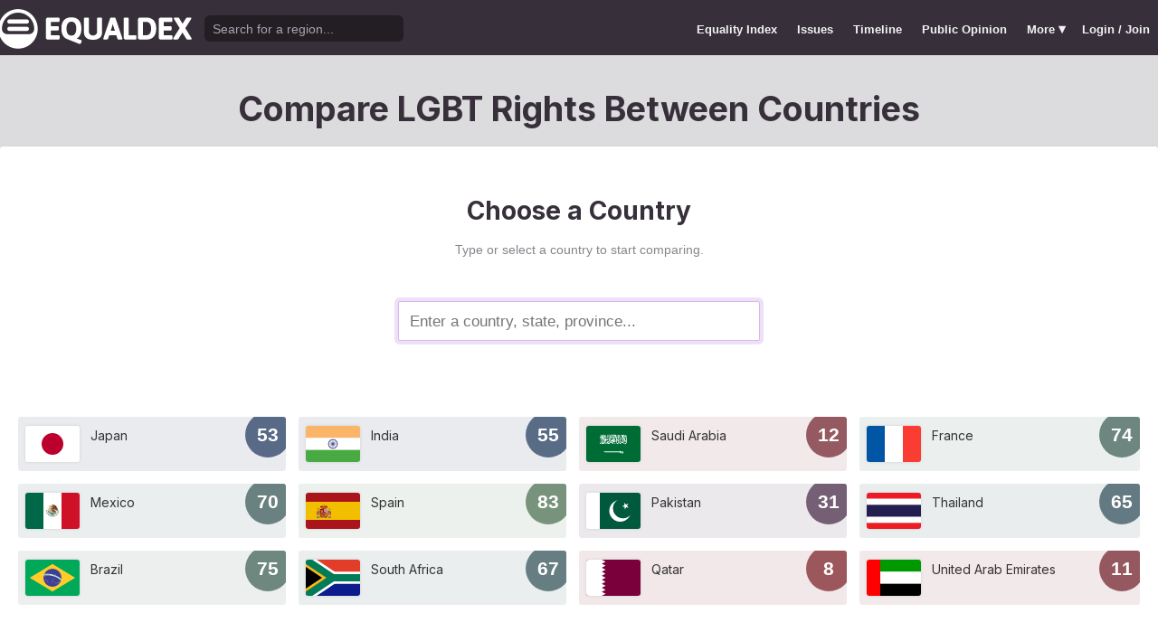

--- FILE ---
content_type: text/html; charset=utf-8
request_url: https://www.equaldex.com/compare/argyll-and-bute/warrington
body_size: 3870
content:
<!DOCTYPE html PUBLIC "-//W3C//DTD XHTML 1.0 Strict//EN" "http://www.w3.org/TR/xhtml1/DTD/xhtml1-strict.dtd"> 
<html xmlns="http://www.w3.org/1999/xhtml" xml:lang="en"> 
<head>
<title>LGBT Rights by Country & Travel Guide | Equaldex</title> 
<meta name="title" content="LGBT Rights by Country & Travel Guide | Equaldex" />
<meta name="description" content="Compare LGBT rights and public opinion data between any country, state, or province." /> 
<meta name="keywords" content="LGBT Rights, Gay Marriage, Human Rights, Equality, Data, LGBT Database, LGBT Rights By Country, Equaldex, Equalitopia, Equality, Gay Rights" /> 
<meta http-equiv="Content-Type" content="text/html; charset=iso-8859-1" />
<link rel="shortcut icon" href="/favicon.png">
<link href="/css/style2.css?7" rel="stylesheet" type="text/css" />
<meta name="viewport" content="width=device-width, initial-scale=1.0, maximum-scale=1.0, user-scalable=0" />
<link rel="preconnect" href="https://fonts.googleapis.com">
<link rel="preconnect" href="https://fonts.gstatic.com" crossorigin>
<link href="https://fonts.googleapis.com/css2?family=Inter:wght@100;200;300;400;500;600;700;800;900&display=swap" rel="stylesheet">
<link href='//fonts.googleapis.com/css?family=Asap:400,700' rel='stylesheet' type='text/css' />
<link href="//fonts.googleapis.com/css?family=Open+Sans:300italic,400italic,600italic,700italic,300,400,600,700&amp;lang=en" rel="stylesheet" title="Open Sans Stylesheet" />
<link rel="search" type="application/opensearchdescription+xml" href="https://www.equaldex.com/opensearchdescription.xml" title="Equaldex" />
  <meta property="og:image" content="https://www.equaldex.com/media/logos/equaldex-logo-mark.png" /><meta name="og:title" content="LGBT Rights by Country & Travel Guide | Equaldex" />
<meta name="og:type" content="article" /> 
<meta name="og:description" content="Compare LGBT rights and public opinion data between any country, state, or province." /> 
<meta name="og:site_name" content="Equaldex" /> 
<meta name="twitter:card" content="summary">
<meta name="twitter:site" content="@equaldex">
<meta name="twitter:creator" content="@equaldex">
<meta name="twitter:title" content="LGBT Rights by Country & Travel Guide | Equaldex">
<meta name="twitter:description" content="Compare LGBT rights and public opinion data between any country, state, or province.">
<script type="47b232852ba05853e3bd57e3-text/javascript" src="https://code.jquery.com/jquery-1.12.1.min.js"></script>
<script type="47b232852ba05853e3bd57e3-text/javascript" src="/js/jquery-ui.js"></script> <!-- DIALOG -->
<script type="47b232852ba05853e3bd57e3-text/javascript" src="/js/equaldex.js?21"></script>
<script type="47b232852ba05853e3bd57e3-module" src="/js/cookieconsent-config.js?2"></script>
<link rel="stylesheet" href="https://cdn.jsdelivr.net/gh/orestbida/cookieconsent@v3.0.0-rc.17/dist/cookieconsent.css">
<script type="47b232852ba05853e3bd57e3-text/javascript">
window.dataLayer = window.dataLayer || [];
function gtag(){dataLayer.push(arguments);}
gtag('consent', 'default', {
  'analytics_storage': 'denied'
});
</script>
<script async src="https://www.googletagmanager.com/gtag/js?id=G-04LREBKZLE" type="47b232852ba05853e3bd57e3-text/javascript">
</script>
<script type="47b232852ba05853e3bd57e3-text/javascript">
  window.dataLayer = window.dataLayer || [];
  function gtag(){dataLayer.push(arguments);}
  gtag('js', new Date());
  gtag('config', 'G-04LREBKZLE');
</script>
<script type="47b232852ba05853e3bd57e3-text/javascript">
  function consentGranted() {
    gtag('consent', 'update', {
      'analytics_storage': 'granted'
    });
  }
  function consentRevoked() {
    gtag('consent', 'update', {
      'analytics_storage': 'denied'
    });
  }

  const language = navigator.language || navigator.languages[0];
  const skipCountries = ['CA', 'AU', 'SG', 'JP', 'IN', 'KR', 'BR'];
  const shouldSkip = skipCountries.some(countryCode => language.endsWith('-' + countryCode));
  if(shouldSkip){
    consentGranted();
  }
</script>
<link href="/css/mapglyphs/mapglyphs.css" rel="stylesheet">
<link href="/css/style2.css" rel="stylesheet"></head>
<body>
<script type="47b232852ba05853e3bd57e3-text/javascript">
const datepast = '0000-01-01';
const datefuture = '9999-12-12';
const INFO_COLOR1 = 'aa5555';
const INFO_COLOR2 = '556688';
const INFO_COLOR3 = '88aa77';
isLoaded = false;  
window.google_analytics_uacct = "UA-246960-7"; /*Adsense Tracking*/
</script>
<div id="bodywrap">
<div id="header">

  

  <div class="contentw">
    <div class="headerleft">
      <div class="hamburger"><div class="hamburger-inner"></div></div>
      <h1 id="logo"><a href="/"></a></h1>
      <div id="search">
        <form action="/search" method="GET">
                    <div id="searchwrap"><input id="searchbox" type="text" name="q" placeholder="Search for a region..." /></div>
        </form>
      </div>
          </div>
    <ul id="topnav">      
      <li class="topnav_mobile"><a href="/" title="Home">Home</a></li>
      <li class=""><a href="/equality-index" title="LGBT Equality Index">Equality Index</a></li>
      <li class=""><a href="/issue/homosexuality" title="LGBT Issues">Issues</a></li>
      <li class=""><a href="/timeline" title="Timeline of LGBT Rights">Timeline</a></li>
      <li class=""><a href="/surveys" title="LGBT Rights Surveys">Public Opinion</a></li>
<li class="hashiddennav"><a>More <span style="font-size:1.2em">&#9662;</a><ul class="hiddennav"><li><a href="/rate">⭐️ Rate Your Region</a></li><li><a href="/compare">Compare</li><li><a href="/organizations">Organizations</a></li><li><a href="/edit">Editor Dashboard</a></li><li><a href="/help">Help</a></li></ul></li><li><a href="/login?redirect=%2Fcompare%2Fargyll-and-bute%2Fwarrington">Login / Join</a></li>      
      </ul>
  </div>
</div>
<div id="container" class="contentw">
<div id="h1">
	<h1>Compare LGBT Rights Between Countries</h1></div>



<div id="content">
	<div class="wrap">

	<h2 class="center marginTop">Choose a Country</h2><p class="subtle center padb">Type or select a country to start comparing.</p>

		<div style="max-width:400px;font-size:1.2em;margin:auto;padding:1em 0 2em"><form>
			<input type="text" class="sexy regionCompareSelector" size="20" name="region" id="region" placeholder="Enter a country, state, province..." autofocus="autofocus" /><input type="hidden" name="compareRegions" value="">		</form></div>

<div class="marginTop3"><div class=" marginBottom3"><div class="cCardHolder mFull"><a class="contentpanel cCard" href="/compare/japan"  style="box-shadow:none;background-color: #586a8622;"><div class="cornerPill" style="background-color:#586a86">53</div><div class="cCardImg"><div class="flag"><img src="/media/flag/smc360/jp.svg" width="60" /></div></div><h4><div class="cCardTitle">Japan</div></h4></a></div><div class="cCardHolder mFull"><a class="contentpanel cCard" href="/compare/india"  style="box-shadow:none;background-color: #596c8622;"><div class="cornerPill" style="background-color:#596c86">55</div><div class="cCardImg"><div class="flag"><img src="/media/flag/smc360/in.svg" width="60" /></div></div><h4><div class="cCardTitle">India</div></h4></a></div><div class="cCardHolder mFull"><a class="contentpanel cCard" href="/compare/saudi-arabia"  style="box-shadow:none;background-color: #95596122;"><div class="cornerPill" style="background-color:#955961">12</div><div class="cCardImg"><div class="flag"><img src="/media/flag/smc360/sa.svg" width="60" /></div></div><h4><div class="cCardTitle">Saudi Arabia</div></h4></a></div><div class="cCardHolder mFull"><a class="contentpanel cCard" href="/compare/france"  style="box-shadow:none;background-color: #6d867f22;"><div class="cornerPill" style="background-color:#6d867f">74</div><div class="cCardImg"><div class="flag"><img src="/media/flag/smc360/fr.svg" width="60" /></div></div><h4><div class="cCardTitle">France</div></h4></a></div><div class="cCardHolder mFull"><a class="contentpanel cCard" href="/compare/mexico"  style="box-shadow:none;background-color: #69818122;"><div class="cornerPill" style="background-color:#698181">70</div><div class="cCardImg"><div class="flag"><img src="/media/flag/smc360/mx.svg" width="60" /></div></div><h4><div class="cCardTitle">Mexico</div></h4></a></div><div class="cCardHolder mFull"><a class="contentpanel cCard" href="/compare/spain"  style="box-shadow:none;background-color: #77937c22;"><div class="cornerPill" style="background-color:#77937c">83</div><div class="cCardImg"><div class="flag"><img src="/media/flag/smc360/es.svg" width="60" /></div></div><h4><div class="cCardTitle">Spain</div></h4></a></div><div class="cCardHolder mFull"><a class="contentpanel cCard" href="/compare/pakistan"  style="box-shadow:none;background-color: #755f7422;"><div class="cornerPill" style="background-color:#755f74">31</div><div class="cCardImg"><div class="flag"><img src="/media/flag/smc360/pk.svg" width="60" /></div></div><h4><div class="cCardTitle">Pakistan</div></h4></a></div><div class="cCardHolder mFull"><a class="contentpanel cCard" href="/compare/thailand"  style="box-shadow:none;background-color: #647a8222;"><div class="cornerPill" style="background-color:#647a82">65</div><div class="cCardImg"><div class="flag"><img src="/media/flag/smc360/th.svg" width="60" /></div></div><h4><div class="cCardTitle">Thailand</div></h4></a></div><div class="cCardHolder mFull"><a class="contentpanel cCard" href="/compare/brazil"  style="box-shadow:none;background-color: #6e877f22;"><div class="cornerPill" style="background-color:#6e877f">75</div><div class="cCardImg"><div class="flag"><img src="/media/flag/smc360/br.svg" width="60" /></div></div><h4><div class="cCardTitle">Brazil</div></h4></a></div><div class="cCardHolder mFull"><a class="contentpanel cCard" href="/compare/south-africa"  style="box-shadow:none;background-color: #667d8222;"><div class="cornerPill" style="background-color:#667d82">67</div><div class="cCardImg"><div class="flag"><img src="/media/flag/smc360/za.svg" width="60" /></div></div><h4><div class="cCardTitle">South Africa</div></h4></a></div><div class="cCardHolder mFull"><a class="contentpanel cCard" href="/compare/qatar"  style="box-shadow:none;background-color: #9c575c22;"><div class="cornerPill" style="background-color:#9c575c">8</div><div class="cCardImg"><div class="flag"><img src="/media/flag/smc360/qa.svg" width="60" /></div></div><h4><div class="cCardTitle">Qatar</div></h4></a></div><div class="cCardHolder mFull"><a class="contentpanel cCard" href="/compare/united-arab-emirates"  style="box-shadow:none;background-color: #96586022;"><div class="cornerPill" style="background-color:#965860">11</div><div class="cCardImg"><div class="flag"><img src="/media/flag/smc360/ae.svg" width="60" /></div></div><h4><div class="cCardTitle">United Arab Emirates</div></h4></a></div></div><h2 class="center marginTop">Or Choose a Comparison</h2><div class="comparison-set marginTop2"><a href="/compare/japan/canada" class="comparison-set-link"><div class="comparison-cards"><div class="comparison-card left-card"><div class="cornerPill" style="background-color:#586a86">53</div><div class="cCardImg"><div class="flag"><img src="/media/flag/smc360/jp.svg" width="60" /></div></div><h4><div class="cCardTitle">Japan</div></h4></div><div class="vs-separator">vs</div><div class="comparison-card right-card"><div class="cornerPill" style="background-color:#728c7e">79</div><div class="cCardImg"><div class="flag"><img src="/media/flag/smc360/ca.svg" width="60" /></div></div><h4><div class="cCardTitle">Canada</div></h4></div></div></a></div><div class="comparison-set marginTop2"><a href="/compare/india/china" class="comparison-set-link"><div class="comparison-cards"><div class="comparison-card left-card"><div class="cornerPill" style="background-color:#596c86">55</div><div class="cCardImg"><div class="flag"><img src="/media/flag/smc360/in.svg" width="60" /></div></div><h4><div class="cCardTitle">India</div></h4></div><div class="vs-separator">vs</div><div class="comparison-card right-card"><div class="cornerPill" style="background-color:#576987">52</div><div class="cCardImg"><div class="flag"><img src="/media/flag/smc360/cn.svg" width="60" /></div></div><h4><div class="cCardTitle">China</div></h4></div></div></a></div><div class="comparison-set marginTop2"><a href="/compare/saudi-arabia/united-states" class="comparison-set-link"><div class="comparison-cards"><div class="comparison-card left-card"><div class="cornerPill" style="background-color:#955961">12</div><div class="cCardImg"><div class="flag"><img src="/media/flag/smc360/sa.svg" width="60" /></div></div><h4><div class="cCardTitle">Saudi Arabia</div></h4></div><div class="vs-separator">vs</div><div class="comparison-card right-card"><div class="cornerPill" style="background-color:#698081">70</div><div class="cCardImg"><div class="flag"><img src="/media/flag/smc360/us.svg" width="60" /></div></div><h4><div class="cCardTitle">United States</div></h4></div></div></a></div><div class="comparison-set marginTop2"><a href="/compare/france/united-states" class="comparison-set-link"><div class="comparison-cards"><div class="comparison-card left-card"><div class="cornerPill" style="background-color:#6d867f">74</div><div class="cCardImg"><div class="flag"><img src="/media/flag/smc360/fr.svg" width="60" /></div></div><h4><div class="cCardTitle">France</div></h4></div><div class="vs-separator">vs</div><div class="comparison-card right-card"><div class="cornerPill" style="background-color:#698081">70</div><div class="cCardImg"><div class="flag"><img src="/media/flag/smc360/us.svg" width="60" /></div></div><h4><div class="cCardTitle">United States</div></h4></div></div></a></div><div class="comparison-set marginTop2"><a href="/compare/mexico/canada" class="comparison-set-link"><div class="comparison-cards"><div class="comparison-card left-card"><div class="cornerPill" style="background-color:#698181">70</div><div class="cCardImg"><div class="flag"><img src="/media/flag/smc360/mx.svg" width="60" /></div></div><h4><div class="cCardTitle">Mexico</div></h4></div><div class="vs-separator">vs</div><div class="comparison-card right-card"><div class="cornerPill" style="background-color:#728c7e">79</div><div class="cCardImg"><div class="flag"><img src="/media/flag/smc360/ca.svg" width="60" /></div></div><h4><div class="cCardTitle">Canada</div></h4></div></div></a></div><div class="comparison-set marginTop2"><a href="/compare/spain/germany" class="comparison-set-link"><div class="comparison-cards"><div class="comparison-card left-card"><div class="cornerPill" style="background-color:#77937c">83</div><div class="cCardImg"><div class="flag"><img src="/media/flag/smc360/es.svg" width="60" /></div></div><h4><div class="cCardTitle">Spain</div></h4></div><div class="vs-separator">vs</div><div class="comparison-card right-card"><div class="cornerPill" style="background-color:#738e7d">80</div><div class="cCardImg"><div class="flag"><img src="/media/flag/smc360/de.svg" width="60" /></div></div><h4><div class="cCardTitle">Germany</div></h4></div></div></a></div></div></div><!-- .wrap -->

</div><!-- #content -->
	<div style="clear:both;"></div>
	<footer class="section" id="footer">
		<div class="footer_links" itemscope itemtype="http://schema.org/Organization">
			<a itemprop="sameAs" href="http://www.equaldex.com/discord">Discord</a>&nbsp;
			<a itemprop="sameAs" href="http://twitter.com/equaldex">Twitter</a>&nbsp;
			<a itemprop="sameAs" href="http://facebook.com/equaldex">Facebook</a>&nbsp;
			<a itemprop="sameAs" href="http://instagram.com/equaldexapp">Instagram</a>&nbsp;
			<a itemprop="sameAs" href="http://linkedin.com/company/equalitopia">LinkedIn</a>			
		</div>
		<div id="copyright">
			<div>
				<a href="/about">About</a> 
				<a href="/feedback">Feedback</a> 
				<a href="/press">Press</a> 
				<a href="https://equaldex.stoplight.io/docs/equaldex">API</a> 
				<a href="/terms">Terms</a> 
				<a href="/privacy">Privacy</a>
				<a type="button" data-cc="show-preferencesModal">Cookie Preferences</a>

				<a href="/directory">Directory</a>			</div>
			<div>Copyright &copy; 2026 Equaldex. All rights reserved.</div>
		</div>
				<div id="disclaimer" class="section">
			Equaldex is a collaborative knowledge base crowdsourcing <a href="/" style="color:inherit;">LGBT (lesbian, gay, bisexual, transgender) rights by country</a> and region. <a href="/login" style="color:inherit;">Sign Up</a> to contribute!
		</div>
			</footer>
</div><!-- end #container -->
</div><!-- end #bodywrap -->
<script type="47b232852ba05853e3bd57e3-text/javascript">
</script>
<script type="application/ld+json">
{
  "@context": "http://schema.org",
  "@type": "WebSite",
  "url": "http://equaldex.com/",
  "potentialAction": {
    "@type": "SearchAction",
    "target": "https://equaldex.com/search?q={search_term_string}",
    "query-input": "required name=search_term_string"
  }
}
</script>
<script src="/cdn-cgi/scripts/7d0fa10a/cloudflare-static/rocket-loader.min.js" data-cf-settings="47b232852ba05853e3bd57e3-|49" defer></script><script defer src="https://static.cloudflareinsights.com/beacon.min.js/vcd15cbe7772f49c399c6a5babf22c1241717689176015" integrity="sha512-ZpsOmlRQV6y907TI0dKBHq9Md29nnaEIPlkf84rnaERnq6zvWvPUqr2ft8M1aS28oN72PdrCzSjY4U6VaAw1EQ==" data-cf-beacon='{"version":"2024.11.0","token":"95a3eb9d702440b7be4a1d9e1e2cb669","r":1,"server_timing":{"name":{"cfCacheStatus":true,"cfEdge":true,"cfExtPri":true,"cfL4":true,"cfOrigin":true,"cfSpeedBrain":true},"location_startswith":null}}' crossorigin="anonymous"></script>
</body></html>

--- FILE ---
content_type: image/svg+xml
request_url: https://www.equaldex.com/media/flag/smc360/mx.svg
body_size: 121348
content:
<?xml version="1.0"?>
<svg xmlns="http://www.w3.org/2000/svg" xmlns:xlink="http://www.w3.org/1999/xlink" version="1.1" width="540" height="360" viewBox="0 0 540 360">
<!-- Generated by Kreative Vexillo v1.0 -->
<style>
.green{fill:rgb(0,104,71);}
.red{fill:rgb(206,17,38);}
.white{fill:rgb(255,255,255);}
</style>
<g>
<g>
<rect x="0" y="0" width="180" height="360" class="green"/>
<rect x="180" y="0" width="180" height="360" class="white"/>
<rect x="360" y="0" width="180" height="360" class="red"/>
</g>
<image x="202.5" y="112.5" width="135" height="135" preserveAspectRatio="xMidYMid" xlink:href="[data-uri]"/>
</g>
</svg>


--- FILE ---
content_type: image/svg+xml
request_url: https://www.equaldex.com/media/flag/smc360/fr.svg
body_size: -63
content:
<?xml version="1.0"?>
<svg xmlns="http://www.w3.org/2000/svg" xmlns:xlink="http://www.w3.org/1999/xlink" version="1.1" width="540" height="360" viewBox="0 0 540 360">
<!-- Generated by Kreative Vexillo v1.0 -->
<style>
.blue{fill:rgb(0,85,164);}
.red{fill:rgb(250,60,50);}
.white{fill:rgb(255,255,255);}
</style>
<g>
<g>
<rect x="0" y="0" width="180" height="360" class="blue"/>
<rect x="180" y="0" width="180" height="360" class="white"/>
<rect x="360" y="0" width="180" height="360" class="red"/>
</g>
</g>
</svg>


--- FILE ---
content_type: image/svg+xml
request_url: https://www.equaldex.com/media/flag/smc360/es.svg
body_size: 99763
content:
<?xml version="1.0"?>
<svg xmlns="http://www.w3.org/2000/svg" xmlns:xlink="http://www.w3.org/1999/xlink" version="1.1" width="540" height="360" viewBox="0 0 540 360">
<!-- Generated by Kreative Vexillo v1.0 -->
<style>
.red{fill:rgb(170,21,27);}
.yellow{fill:rgb(241,191,0);}
</style>
<g>
<g>
<rect x="0" y="0" width="540" height="90" class="red"/>
<rect x="0" y="90" width="540" height="180" class="yellow"/>
<rect x="0" y="270" width="540" height="90" class="red"/>
</g>
<image x="108" y="108" width="144" height="144" preserveAspectRatio="xMidYMid" xlink:href="[data-uri]"/>
</g>
</svg>


--- FILE ---
content_type: image/svg+xml
request_url: https://www.equaldex.com/media/flag/smc360/in.svg
body_size: 349
content:
<?xml version="1.0"?>
<svg xmlns="http://www.w3.org/2000/svg" xmlns:xlink="http://www.w3.org/1999/xlink" version="1.1" width="540" height="360" viewBox="0 0 540 360">
<!-- Generated by Kreative Vexillo v1.0 -->
<style>
.blue{fill:rgb(30,33,113);}
.green{fill:rgb(73,169,66);}
.orange{fill:rgb(251,181,104);}
.white{fill:rgb(255,255,255);}
</style>
<defs>
<path id="disc" d="M 0.5 0.0 A 0.5 0.5 0.0 0 0 -0.5 0.0 A 0.5 0.5 0.0 0 0 0.5 0.0 Z"/>
<path id="spoke" d="M 0.0 1.0 L 0.0343 0.4 C 0.0343 0.4 0.0 0.1143 0.0 0.1143 C 0.0 0.1143 -0.0343 0.4 -0.0343 0.4 L 0.0 1.0 Z"/>
</defs>
<g>
<g>
<rect x="0" y="0" width="540" height="120" class="orange"/>
<rect x="0" y="120" width="540" height="120" class="white"/>
<rect x="0" y="240" width="540" height="120" class="green"/>
</g>
<ellipse cx="270" cy="180" rx="48" ry="48" class="blue"/>
<ellipse cx="270" cy="180" rx="42" ry="42" class="white"/>
<ellipse cx="270" cy="180" rx="8.4" ry="8.4" class="blue"/>
<g>
<use xlink:href="#spoke" transform="translate(270 180) scale(42 42) rotate(0)" class="blue"/>
<use xlink:href="#spoke" transform="translate(270 180) scale(42 42) rotate(15)" class="blue"/>
<use xlink:href="#spoke" transform="translate(270 180) scale(42 42) rotate(30)" class="blue"/>
<use xlink:href="#spoke" transform="translate(270 180) scale(42 42) rotate(45)" class="blue"/>
<use xlink:href="#spoke" transform="translate(270 180) scale(42 42) rotate(60)" class="blue"/>
<use xlink:href="#spoke" transform="translate(270 180) scale(42 42) rotate(75)" class="blue"/>
<use xlink:href="#spoke" transform="translate(270 180) scale(42 42) rotate(90)" class="blue"/>
<use xlink:href="#spoke" transform="translate(270 180) scale(42 42) rotate(105)" class="blue"/>
<use xlink:href="#spoke" transform="translate(270 180) scale(42 42) rotate(120)" class="blue"/>
<use xlink:href="#spoke" transform="translate(270 180) scale(42 42) rotate(135)" class="blue"/>
<use xlink:href="#spoke" transform="translate(270 180) scale(42 42) rotate(150)" class="blue"/>
<use xlink:href="#spoke" transform="translate(270 180) scale(42 42) rotate(165)" class="blue"/>
<use xlink:href="#spoke" transform="translate(270 180) scale(42 42) rotate(180)" class="blue"/>
<use xlink:href="#spoke" transform="translate(270 180) scale(42 42) rotate(195)" class="blue"/>
<use xlink:href="#spoke" transform="translate(270 180) scale(42 42) rotate(210)" class="blue"/>
<use xlink:href="#spoke" transform="translate(270 180) scale(42 42) rotate(225)" class="blue"/>
<use xlink:href="#spoke" transform="translate(270 180) scale(42 42) rotate(240)" class="blue"/>
<use xlink:href="#spoke" transform="translate(270 180) scale(42 42) rotate(255)" class="blue"/>
<use xlink:href="#spoke" transform="translate(270 180) scale(42 42) rotate(270)" class="blue"/>
<use xlink:href="#spoke" transform="translate(270 180) scale(42 42) rotate(285)" class="blue"/>
<use xlink:href="#spoke" transform="translate(270 180) scale(42 42) rotate(300)" class="blue"/>
<use xlink:href="#spoke" transform="translate(270 180) scale(42 42) rotate(315)" class="blue"/>
<use xlink:href="#spoke" transform="translate(270 180) scale(42 42) rotate(330)" class="blue"/>
<use xlink:href="#spoke" transform="translate(270 180) scale(42 42) rotate(345)" class="blue"/>
</g>
<g>
<use xlink:href="#disc" transform="translate(275.4821 221.6407) scale(4.8 4.8) rotate(0)" class="blue"/>
<use xlink:href="#disc" transform="translate(286.0727 218.8029) scale(4.8 4.8) rotate(0)" class="blue"/>
<use xlink:href="#disc" transform="translate(295.568 213.3208) scale(4.8 4.8) rotate(0)" class="blue"/>
<use xlink:href="#disc" transform="translate(303.3208 205.568) scale(4.8 4.8) rotate(0)" class="blue"/>
<use xlink:href="#disc" transform="translate(308.8029 196.0727) scale(4.8 4.8) rotate(0)" class="blue"/>
<use xlink:href="#disc" transform="translate(311.6407 185.4821) scale(4.8 4.8) rotate(0)" class="blue"/>
<use xlink:href="#disc" transform="translate(311.6407 174.5179) scale(4.8 4.8) rotate(0)" class="blue"/>
<use xlink:href="#disc" transform="translate(308.8029 163.9273) scale(4.8 4.8) rotate(0)" class="blue"/>
<use xlink:href="#disc" transform="translate(303.3208 154.432) scale(4.8 4.8) rotate(0)" class="blue"/>
<use xlink:href="#disc" transform="translate(295.568 146.6792) scale(4.8 4.8) rotate(0)" class="blue"/>
<use xlink:href="#disc" transform="translate(286.0727 141.1971) scale(4.8 4.8) rotate(0)" class="blue"/>
<use xlink:href="#disc" transform="translate(275.4821 138.3593) scale(4.8 4.8) rotate(0)" class="blue"/>
<use xlink:href="#disc" transform="translate(264.5179 138.3593) scale(4.8 4.8) rotate(0)" class="blue"/>
<use xlink:href="#disc" transform="translate(253.9273 141.1971) scale(4.8 4.8) rotate(0)" class="blue"/>
<use xlink:href="#disc" transform="translate(244.432 146.6792) scale(4.8 4.8) rotate(0)" class="blue"/>
<use xlink:href="#disc" transform="translate(236.6792 154.432) scale(4.8 4.8) rotate(0)" class="blue"/>
<use xlink:href="#disc" transform="translate(231.1971 163.9273) scale(4.8 4.8) rotate(0)" class="blue"/>
<use xlink:href="#disc" transform="translate(228.3593 174.5179) scale(4.8 4.8) rotate(0)" class="blue"/>
<use xlink:href="#disc" transform="translate(228.3593 185.4821) scale(4.8 4.8) rotate(0)" class="blue"/>
<use xlink:href="#disc" transform="translate(231.1971 196.0727) scale(4.8 4.8) rotate(0)" class="blue"/>
<use xlink:href="#disc" transform="translate(236.6792 205.568) scale(4.8 4.8) rotate(0)" class="blue"/>
<use xlink:href="#disc" transform="translate(244.432 213.3208) scale(4.8 4.8) rotate(0)" class="blue"/>
<use xlink:href="#disc" transform="translate(253.9273 218.8029) scale(4.8 4.8) rotate(0)" class="blue"/>
<use xlink:href="#disc" transform="translate(264.5179 221.6407) scale(4.8 4.8) rotate(0)" class="blue"/>
</g>
</g>
</svg>


--- FILE ---
content_type: image/svg+xml
request_url: https://www.equaldex.com/media/flag/smc360/ae.svg
body_size: -185
content:
<?xml version="1.0"?>
<svg xmlns="http://www.w3.org/2000/svg" xmlns:xlink="http://www.w3.org/1999/xlink" version="1.1" width="540" height="360" viewBox="0 0 540 360">
<!-- Generated by Kreative Vexillo v1.0 -->
<style>
.black{fill:rgb(0,0,0);}
.green{fill:rgb(0,153,0);}
.red{fill:rgb(255,0,0);}
.white{fill:rgb(255,255,255);}
</style>
<g>
<g>
<rect x="0" y="0" width="135" height="360" class="red"/>
</g>
<g>
<rect x="135" y="0" width="405" height="120" class="green"/>
<rect x="135" y="120" width="405" height="120" class="white"/>
<rect x="135" y="240" width="405" height="120" class="black"/>
</g>
</g>
</svg>


--- FILE ---
content_type: image/svg+xml
request_url: https://www.equaldex.com/media/flag/smc360/sa.svg
body_size: 11980
content:
<?xml version="1.0"?>
<svg xmlns="http://www.w3.org/2000/svg" xmlns:xlink="http://www.w3.org/1999/xlink" version="1.1" width="540" height="360" viewBox="0 0 540 360">
<!-- Generated by Kreative Vexillo v1.0 -->
<style>
.green{fill:rgb(0,108,53);}
.white{fill:rgb(255,255,255);}
</style>
<defs>
<path id="shahada" d="M -0.2069 -0.5276 C -0.2085 -0.5276 -0.2108 -0.5268 -0.214 -0.5248 C -0.2213 -0.5199 -0.2358 -0.5048 -0.2362 -0.4874 C -0.23660001 -0.4776 -0.2385 -0.4776 -0.23210001 -0.4714 C -0.2275 -0.46469998 -0.22280002 -0.46539998 -0.21350001 -0.4703 C -0.2081 -0.4743 -0.2063 -0.4768 -0.2045 -0.4834 C -0.20230001 -0.49449998 -0.21620001 -0.4781 -0.21800001 -0.49049997 C -0.2211 -0.502 -0.21220002 -0.5067 -0.2037 -0.5179 C -0.2035 -0.5231 -0.2034 -0.5274 -0.2068 -0.5275 Z M -0.070700005 -0.5268 C -0.073300004 -0.52639997 -0.076500006 -0.52309996 -0.080900006 -0.515 C -0.08410001 -0.50659996 -0.0978 -0.49379998 -0.087900005 -0.46749997 C -0.0798 -0.45079997 -0.076500006 -0.42369998 -0.08010001 -0.39349997 C -0.085700005 -0.38489997 -0.087000005 -0.38199997 -0.09430001 -0.37339997 C -0.10460001 -0.36229998 -0.11580001 -0.36509997 -0.124400005 -0.36929998 C -0.1324 -0.37469998 -0.13870001 -0.37749997 -0.1424 -0.3947 C -0.1417 -0.42209998 -0.1401 -0.4669 -0.1451 -0.47649997 C -0.1525 -0.49119997 -0.1646 -0.48599997 -0.1698 -0.48149997 C -0.1948 -0.45869997 -0.2071 -0.42009997 -0.2147 -0.38939998 C -0.2216 -0.36699998 -0.229 -0.3735 -0.2342 -0.38249996 C -0.2468 -0.39429995 -0.2477 -0.48679996 -0.2629 -0.47159997 C -0.2873 -0.40179998 -0.2489 -0.32539997 -0.2223 -0.33279997 C -0.2031 -0.32479998 -0.1909 -0.36139998 -0.183 -0.40139997 C -0.1776 -0.41259998 -0.1735 -0.41389996 -0.1707 -0.40809998 C -0.1714 -0.35489997 -0.1669 -0.343 -0.1532 -0.32689998 C -0.1227 -0.30339998 -0.0974 -0.32389998 -0.095400006 -0.3259 C -0.09340001 -0.3279 -0.071600005 -0.3496 -0.071600005 -0.3496 C -0.066300005 -0.3552 -0.059300005 -0.35549998 -0.051800005 -0.35059997 C -0.044500005 -0.34399998 -0.045500007 -0.33259997 -0.029900005 -0.32469997 C -0.016800005 -0.31949997 0.011099996 -0.32339996 0.017599994 -0.33469996 C 0.026299994 -0.34959996 0.028399995 -0.35479996 0.032499995 -0.36039996 C 0.038699996 -0.36869997 0.049399994 -0.36499995 0.049399994 -0.36239997 C 0.048399996 -0.35779998 0.042199995 -0.35319996 0.046399996 -0.34489995 C 0.053799994 -0.33929995 0.055499997 -0.34289995 0.059899997 -0.34409994 C 0.075399995 -0.35149994 0.087 -0.38509995 0.087 -0.38509995 C 0.087699994 -0.39759994 0.0806 -0.39669994 0.076 -0.39409995 C 0.070099995 -0.39049995 0.069699995 -0.38919994 0.0638 -0.38559994 C 0.056199998 -0.38449994 0.0416 -0.37949994 0.0343 -0.39069995 C 0.026899999 -0.40419996 0.0268 -0.42309996 0.0212 -0.43669996 C 0.0212 -0.43769994 0.011299999 -0.45809996 0.020499999 -0.45939997 C 0.025099998 -0.45849997 0.035099998 -0.45599997 0.0366 -0.46429998 C 0.0414 -0.47239998 0.026100002 -0.49529997 0.015700001 -0.50689995 C 0.0067000017 -0.5167999 -0.0057999995 -0.51799995 -0.017899998 -0.50789994 C -0.026399998 -0.50009996 -0.025099996 -0.49139994 -0.026799997 -0.48309994 C -0.028999997 -0.47359994 -0.028499998 -0.46189994 -0.018899998 -0.44929993 C -0.010399997 -0.43259993 0.004900003 -0.41119993 -9.999797E-5 -0.38109994 C -9.999797E-5 -0.38109994 -0.008999998 -0.36669993 -0.024699997 -0.36859995 C -0.031199997 -0.36999995 -0.041899998 -0.37289995 -0.047599997 -0.41469994 C -0.0519 -0.44639993 -0.046499997 -0.49079993 -0.06 -0.51159996 C -0.063 -0.51939994 -0.0656 -0.52709997 -0.07 -0.5265 Z M -0.113800004 -0.52339995 C -0.11790001 -0.52299994 -0.1224 -0.51829994 -0.126 -0.50909996 C -0.1292 -0.50209993 -0.133 -0.46569997 -0.1324 -0.46569997 C -0.1349 -0.45489997 -0.12110001 -0.45029998 -0.114800006 -0.46419996 C -0.1054 -0.48969996 -0.10530001 -0.5006 -0.10470001 -0.5114 C -0.10620001 -0.5197 -0.1098 -0.5236 -0.113800004 -0.5233 Z M 0.045399994 -0.52049994 C 0.041199993 -0.52009994 0.037899993 -0.51769996 0.036599994 -0.51149994 C 0.034899995 -0.49699995 0.035799995 -0.48909995 0.038199995 -0.47699994 C 0.040099993 -0.46889994 0.051799994 -0.45539993 0.057599995 -0.44759995 C 0.0852 -0.41049996 0.1117 -0.37329996 0.1374 -0.33469996 C 0.1414 -0.30609995 0.1444 -0.27809995 0.1463 -0.25019997 C 0.1505 -0.18909997 0.1517 -0.112999976 0.1479 -0.048599973 C 0.1594 -0.048099972 0.1777 -0.06709997 0.1842 -0.09479997 C 0.1884 -0.13319997 0.18270001 -0.21149997 0.1823 -0.23419997 C 0.182 -0.24359997 0.1815 -0.25479996 0.1808 -0.26659998 C 0.2106 -0.21789998 0.2395 -0.16629998 0.2679 -0.10959998 C 0.2782 -0.11449998 0.276 -0.17279997 0.2699 -0.18099998 C 0.2472 -0.22989997 0.21579999 -0.27819997 0.2058 -0.2968 C 0.2022 -0.3035 0.1899 -0.3222 0.1753 -0.34379998 C 0.1726 -0.3746 0.1697 -0.40069997 0.16780001 -0.40859997 C 0.1631 -0.44119996 0.18120001 -0.40489998 0.17870001 -0.42379996 C 0.17280002 -0.45629996 0.15490001 -0.47839996 0.13370001 -0.50819993 C 0.12690002 -0.51789993 0.12700002 -0.5198999 0.11640001 -0.50579995 C 0.11010001 -0.49149996 0.11020001 -0.47959995 0.11200001 -0.46839994 C 0.10920001 -0.47239995 0.10580001 -0.47719994 0.10090001 -0.48309994 C 0.08260001 -0.49879995 0.08150001 -0.49969995 0.066300005 -0.5124999 C 0.061500005 -0.51589996 0.052400004 -0.5210999 0.045400005 -0.52049994 Z M 0.5174 -0.51559997 C 0.51540005 -0.51589996 0.5131 -0.51489997 0.51070005 -0.51119995 C 0.5059 -0.50699997 0.5008001 -0.49939996 0.50100005 -0.48969996 C 0.50220007 -0.47249997 0.5052 -0.45499995 0.50640005 -0.43779996 C 0.50680006 -0.43549997 0.50720006 -0.43319997 0.5077 -0.43089995 C 0.5059 -0.43329996 0.50420004 -0.43509996 0.5033 -0.43599996 C 0.4699 -0.47109997 0.5187 -0.44169995 0.49690002 -0.46889997 C 0.4785 -0.48909998 0.4731 -0.49549997 0.45740002 -0.50759995 C 0.44950002 -0.51269996 0.44470003 -0.52239996 0.44220003 -0.50579995 C 0.44120005 -0.49119994 0.44010004 -0.47429994 0.44110003 -0.46199995 C 0.44100004 -0.45519996 0.44810003 -0.44229996 0.45420003 -0.43469995 C 0.47650003 -0.40729997 0.49930003 -0.37809995 0.52220005 -0.34769994 C 0.52700007 -0.28559995 0.52830005 -0.22869994 0.5332 -0.16659994 C 0.5325 -0.13999994 0.52430004 -0.10469994 0.5166 -0.10139994 C 0.5166 -0.10139994 0.5048 -0.09459994 0.49690002 -0.10209994 C 0.4911 -0.10439994 0.46820003 -0.14049995 0.46820003 -0.14049995 C 0.45640004 -0.15129995 0.44860002 -0.14819995 0.44020003 -0.14049995 C 0.41710004 -0.11819995 0.40660003 -0.07639995 0.39100003 -0.04759995 C 0.38700002 -0.04119995 0.37560004 -0.03569995 0.36290002 -0.04809995 C 0.3307 -0.09209995 0.34950003 -0.15469995 0.34550002 -0.13859995 C 0.31680003 -0.10629995 0.32950002 -0.052699946 0.33600003 -0.041199945 C 0.34550002 -0.022299945 0.35310003 -0.010199945 0.37150002 -7.999465E-4 C 0.3883 0.011500053 0.4013 0.0038000536 0.40850002 -0.0047999467 C 0.42540002 -0.022299947 0.42560002 -0.06699994 0.43350002 -0.07579995 C 0.43910003 -0.09199995 0.453 -0.089199945 0.45980003 -0.08199995 C 0.46640003 -0.07249995 0.47410002 -0.06639995 0.48380002 -0.06119995 C 0.49950004 -0.047299948 0.5183 -0.044799946 0.5368 -0.057399947 C 0.54940003 -0.064499944 0.5576 -0.07369995 0.5651 -0.09189995 C 0.573 -0.11309995 0.5691 -0.22449994 0.56740004 -0.28639996 C 0.57930005 -0.26969996 0.591 -0.25259995 0.60270005 -0.23529996 C 0.60780007 -0.18089996 0.61010003 -0.12739995 0.60850006 -0.07609996 C 0.60730004 -0.06589996 0.64410007 -0.106599964 0.64390004 -0.12589997 C 0.64370006 -0.14279997 0.64390004 -0.15799996 0.64390004 -0.17229997 C 0.6618 -0.14379996 0.67910004 -0.11479996 0.69540006 -0.08539996 C 0.70550007 -0.090799965 0.70210004 -0.14809996 0.69570005 -0.15599996 C 0.6786001 -0.18469995 0.6567001 -0.21569996 0.63970006 -0.23979996 C 0.6363 -0.27009997 0.63180006 -0.30579996 0.62970006 -0.31679997 C 0.62650007 -0.33389997 0.62320006 -0.35949996 0.6183001 -0.37979996 C 0.6170001 -0.38769996 0.6129001 -0.41299996 0.61420006 -0.41539997 C 0.61620003 -0.42109996 0.6237001 -0.41519997 0.62750006 -0.42179996 C 0.63310003 -0.42789996 0.6082001 -0.49219996 0.59560007 -0.5106 C 0.5911001 -0.51879996 0.58290005 -0.516 0.5727001 -0.50259995 C 0.5633001 -0.49379995 0.5667001 -0.47369996 0.5703001 -0.45459995 C 0.5796001 -0.40589994 0.5880001 -0.35629994 0.5946001 -0.30679995 C 0.5824001 -0.32489994 0.56750005 -0.34689996 0.55280006 -0.36799994 C 0.55240005 -0.36999995 0.55090004 -0.37749994 0.55090004 -0.37759995 C 0.55090004 -0.37849995 0.54890007 -0.41739994 0.5472 -0.42669997 C 0.54690003 -0.43049997 0.546 -0.43159997 0.55 -0.43109995 C 0.5542 -0.42759994 0.55480003 -0.42739996 0.5574 -0.42619994 C 0.56159997 -0.42539993 0.5653 -0.43259993 0.5628 -0.43919995 C 0.54969996 -0.46329996 0.5366 -0.48759997 0.5236 -0.5117 C 0.52199996 -0.5133 0.5203 -0.51489997 0.5182 -0.51519996 Z M -0.7006999 -0.5143 C -0.7078999 -0.51449996 -0.71589994 -0.51 -0.7127999 -0.5013 C -0.7145999 -0.49659997 -0.69859993 -0.48049998 -0.6957999 -0.47169998 C -0.6932999 -0.46539998 -0.6982999 -0.4452 -0.6929999 -0.44329998 C -0.6881999 -0.4412 -0.6814999 -0.45729998 -0.6789999 -0.47219998 C -0.6775999 -0.48029998 -0.6786999 -0.5082 -0.6975999 -0.514 C -0.6985999 -0.5142 -0.69959986 -0.5143 -0.7005999 -0.5144 Z M 0.6869 -0.5141 C 0.68520004 -0.51390004 0.6832 -0.5113 0.68020004 -0.5047 C 0.67280006 -0.4925 0.67020005 -0.4708 0.6732 -0.45160002 C 0.6911 -0.3308 0.7043 -0.21380001 0.70710003 -0.1067 C 0.7056 -0.0965 0.70510006 -0.09110001 0.70040005 -0.0783 C 0.68990004 -0.0648 0.67820007 -0.047799997 0.66730005 -0.039699998 C 0.65630007 -0.031499997 0.633 -0.023799997 0.62540007 -0.017699998 C 0.60120004 -0.0036999974 0.6011001 0.012300001 0.62070006 0.012900002 C 0.65440005 0.009000002 0.69420004 0.0062000025 0.7217001 -0.035199996 C 0.7290001 -0.046799995 0.73770005 -0.0783 0.73810005 -0.0976 C 0.74070007 -0.21059999 0.73670006 -0.3211 0.71970004 -0.4027 C 0.71860003 -0.4107 0.71510005 -0.4289 0.71650004 -0.4313 C 0.71870005 -0.43690002 0.7297 -0.4307 0.7336 -0.4372 C 0.7394 -0.4431 0.7051 -0.4869 0.69310004 -0.5057 C 0.69070005 -0.5104 0.68920004 -0.5143 0.68710005 -0.5141 Z M 0.33370003 -0.5122 C 0.33230004 -0.512 0.33030003 -0.5098 0.32650003 -0.5048 C 0.31710002 -0.47400004 0.31380004 -0.4489 0.31740004 -0.42980003 C 0.34160003 -0.30370003 0.36630005 -0.18870004 0.36240005 -0.068700045 C 0.37390006 -0.06860004 0.38710004 -0.09490004 0.39280006 -0.12090005 C 0.39590007 -0.15680005 0.39070007 -0.17860004 0.38980007 -0.19970006 C 0.38890007 -0.22080006 0.36590007 -0.39180005 0.36130008 -0.40770006 C 0.35570008 -0.43780005 0.3836001 -0.41170007 0.3806001 -0.42920005 C 0.37100008 -0.45130005 0.3469001 -0.48350006 0.33940008 -0.50270003 C 0.3366001 -0.50780004 0.3362001 -0.5126 0.3339001 -0.51220006 Z M -0.52639997 -0.5098 C -0.5294 -0.5093 -0.5322 -0.5068 -0.5333 -0.5028 C -0.534 -0.5002 -0.5322 -0.4958 -0.5345 -0.4944 C -0.5359 -0.493 -0.5411 -0.4939 -0.5409 -0.5013 C -0.5409 -0.5036 -0.5426 -0.5061 -0.54359996 -0.5075 C -0.54459995 -0.5082 -0.54529995 -0.50839996 -0.54719996 -0.50839996 C -0.5495 -0.50829995 -0.5494 -0.50769997 -0.55069995 -0.50579995 C -0.5512999 -0.5038 -0.5519999 -0.50189996 -0.5519999 -0.49969995 C -0.5522999 -0.49709994 -0.5532999 -0.49619994 -0.5551999 -0.49579996 C -0.5572999 -0.49579996 -0.55679995 -0.49559996 -0.55859995 -0.49669996 C -0.55959994 -0.49779996 -0.5609 -0.49829996 -0.5609 -0.5002 C -0.5609 -0.50219995 -0.5614 -0.5054 -0.562 -0.5067 C -0.56289995 -0.5079 -0.56439996 -0.5085 -0.566 -0.509 C -0.575 -0.509 -0.57559997 -0.4986 -0.5751 -0.4947 C -0.5758 -0.49400002 -0.5761 -0.47570002 -0.5638 -0.4706 C -0.5473 -0.4628 -0.5165 -0.4661 -0.5178 -0.49260002 C -0.5178 -0.49490002 -0.5183 -0.50280005 -0.5185 -0.505 C -0.52019995 -0.5089 -0.5233 -0.5104 -0.5262 -0.5099 Z M -0.3056 -0.5095 C -0.31129998 -0.50920004 -0.31629997 -0.5076 -0.32059997 -0.5054 C -0.33149996 -0.495 -0.33409998 -0.4782 -0.32549998 -0.4678 C -0.3171 -0.4639 -0.30879998 -0.4554 -0.3144 -0.4508 C -0.338 -0.4256 -0.39949998 -0.3834 -0.4026 -0.3757 C -0.4026 -0.3756 -0.40269998 -0.3755 -0.40269998 -0.3754 C -0.40269998 -0.37530002 -0.40269998 -0.3752 -0.40269998 -0.37510002 C -0.40269998 -0.37510002 -0.40269998 -0.37500003 -0.40269998 -0.37500003 C -0.40269998 -0.37490004 -0.4026 -0.37480003 -0.4026 -0.37470004 C -0.4026 -0.37470004 -0.4025 -0.37460005 -0.4025 -0.37460005 C -0.4025 -0.37460005 -0.40240002 -0.37460005 -0.40240002 -0.37460005 C -0.40240002 -0.37460005 -0.40230003 -0.37450007 -0.40230003 -0.37450007 C -0.40230003 -0.37450007 -0.40220004 -0.37450007 -0.40220004 -0.37450007 C -0.40220004 -0.37450007 -0.40210006 -0.37440008 -0.40210006 -0.37440008 C -0.39900005 -0.3723001 -0.36050007 -0.37240008 -0.35620007 -0.3743001 C -0.35620007 -0.3743001 -0.35610008 -0.37440008 -0.35610008 -0.37440008 C -0.35610008 -0.37440008 -0.3560001 -0.37440008 -0.3560001 -0.37440008 C -0.3560001 -0.37440008 -0.3560001 -0.37450007 -0.3560001 -0.37450007 C -0.34280008 -0.37940007 -0.2800001 -0.45110005 -0.2800001 -0.45110005 C -0.2833001 -0.45390004 -0.2863001 -0.45590004 -0.2895001 -0.45870006 C -0.2930001 -0.46170005 -0.2926001 -0.46470007 -0.2895001 -0.46770006 C -0.27400008 -0.47670007 -0.2789001 -0.49670005 -0.2870001 -0.50570005 C -0.2937001 -0.5087001 -0.3001001 -0.50970006 -0.3057001 -0.50940007 Z M 0.27140003 -0.50920004 C 0.26970002 -0.50900006 0.26770005 -0.50650007 0.26470003 -0.49990004 C 0.25730002 -0.48770005 0.25220004 -0.46660003 0.25280002 -0.44680005 C 0.2689 -0.33550006 0.27380002 -0.23820005 0.28430003 -0.12690005 C 0.28520003 -0.11610004 0.28360003 -0.10050005 0.27640003 -0.09430005 C 0.24990003 -0.06670005 0.21180004 -0.032600045 0.17030004 -0.016900048 C 0.16580003 -0.011900048 0.18140003 0.009499952 0.20160004 0.009499952 C 0.23530005 0.0055999523 0.26490003 -0.013300048 0.29240006 -0.06310005 C 0.29970005 -0.07470005 0.31260008 -0.09960005 0.31300005 -0.118900046 C 0.31560007 -0.23190004 0.30730006 -0.31970006 0.29040006 -0.40140003 C 0.28930005 -0.40940002 0.29010007 -0.41880003 0.29140005 -0.42110002 C 0.29360005 -0.42370003 0.30100006 -0.42100003 0.30490005 -0.4275 C 0.31070006 -0.4334 0.28950006 -0.4821 0.27750006 -0.50090003 C 0.27510005 -0.50560004 0.27360007 -0.5094 0.27150005 -0.5091 Z M -0.62249994 -0.5058 C -0.62709993 -0.5053 -0.63149995 -0.5015 -0.63359994 -0.4964 C -0.63439995 -0.4786 -0.6344999 -0.4607 -0.63249993 -0.4443 C -0.62439996 -0.4155 -0.62179995 -0.3901 -0.61789995 -0.36049998 C -0.61679995 -0.32089996 -0.6407 -0.34339997 -0.63969994 -0.36299998 C -0.6341999 -0.38849998 -0.6356999 -0.42859998 -0.6405999 -0.43879998 C -0.6444999 -0.44899997 -0.6489999 -0.45149997 -0.6584999 -0.44979998 C -0.6659999 -0.45029998 -0.6853999 -0.42909998 -0.6908999 -0.394 C -0.6908999 -0.394 -0.6953999 -0.376 -0.6973999 -0.35999998 C -0.7000999 -0.3419 -0.7119999 -0.32909998 -0.7203999 -0.36249998 C -0.7275999 -0.3868 -0.7320999 -0.4466 -0.7440999 -0.4326 C -0.7475999 -0.3859 -0.7516999 -0.30369997 -0.7119999 -0.2952 C -0.6639999 -0.2906 -0.6904999 -0.3764 -0.6730999 -0.392 C -0.66979986 -0.3997 -0.66369987 -0.3998 -0.6631999 -0.3901 V -0.3172 C -0.6635999 -0.2935 -0.6479999 -0.2865 -0.6358999 -0.2816 C -0.6232999 -0.2826 -0.6149999 -0.2822 -0.6099999 -0.27 C -0.6079999 -0.22800002 -0.6059999 -0.1859 -0.6039999 -0.1439 C -0.6039999 -0.1439 -0.5748999 -0.13550001 -0.5734999 -0.2148 C -0.5720999 -0.2613 -0.5827999 -0.30040002 -0.57649994 -0.3094 C -0.57629997 -0.31829998 -0.5648999 -0.3187 -0.5569999 -0.3144 C -0.5443999 -0.3055 -0.5388999 -0.2947 -0.51939994 -0.299 C -0.48969993 -0.30719998 -0.47179994 -0.3216 -0.47139993 -0.3444 C -0.47309995 -0.36609998 -0.47559994 -0.3877 -0.48499992 -0.4094 C -0.48369992 -0.41329998 -0.49069992 -0.4236 -0.4893999 -0.42749998 C -0.48409992 -0.4191 -0.47599992 -0.41979998 -0.4740999 -0.42749998 C -0.47919992 -0.4441 -0.4869999 -0.4601 -0.4996999 -0.46699998 C -0.5101999 -0.47629997 -0.5255999 -0.47429997 -0.5311999 -0.45499998 C -0.5337999 -0.4328 -0.5230999 -0.4064 -0.5068999 -0.38489997 C -0.50349987 -0.37649998 -0.4986999 -0.36249998 -0.5007999 -0.34989998 C -0.5093999 -0.34499997 -0.5179999 -0.34699997 -0.5251999 -0.35459998 C -0.5251999 -0.35459998 -0.5487999 -0.37229997 -0.5487999 -0.3762 C -0.5424999 -0.4163 -0.5473999 -0.4209 -0.55089986 -0.4321 C -0.55329984 -0.4475 -0.56059986 -0.4523 -0.5664999 -0.4628 C -0.5723999 -0.4691 -0.5803999 -0.4691 -0.58429986 -0.4628 C -0.59469986 -0.4447 -0.5897999 -0.40579998 -0.5822999 -0.3884 C -0.57679987 -0.3724 -0.56849986 -0.3624 -0.5723999 -0.3624 C -0.5755999 -0.3534 -0.5823999 -0.35549998 -0.58729994 -0.3659 C -0.5943 -0.38750002 -0.59569997 -0.4196 -0.59569997 -0.4341 C -0.59779996 -0.4521 -0.6001 -0.4905 -0.6119 -0.50020003 C -0.61509997 -0.50450003 -0.6188 -0.50600004 -0.6224 -0.50560004 Z M -0.45389995 -0.5055 C -0.45629996 -0.5052 -0.45889995 -0.50380003 -0.46199995 -0.50310004 C -0.47219995 -0.49990004 -0.48179996 -0.49100003 -0.47869995 -0.47380003 C -0.46659994 -0.40050003 -0.45879996 -0.34450004 -0.44669995 -0.27120003 C -0.44479996 -0.26260003 -0.45199993 -0.25130004 -0.46129996 -0.25240004 C -0.47709996 -0.26310003 -0.48099995 -0.28470004 -0.50789994 -0.28380004 C -0.52739996 -0.28360003 -0.54959995 -0.26240003 -0.55239993 -0.24190003 C -0.5555999 -0.22570002 -0.55679995 -0.20810002 -0.55239993 -0.19390002 C -0.5386999 -0.17740002 -0.52229995 -0.17920002 -0.50789994 -0.18290001 C -0.49609995 -0.1878 -0.48629993 -0.19940001 -0.48209995 -0.1966 C -0.48209995 -0.1966 -0.48199996 -0.1966 -0.48199996 -0.1966 C -0.48199996 -0.1966 -0.48199996 -0.1965 -0.48199996 -0.1965 C -0.47939995 -0.192 -0.48219997 -0.15380001 -0.53779995 -0.124400005 C -0.57189995 -0.10910001 -0.59909993 -0.1054 -0.6137 -0.1333 C -0.6228 -0.1507 -0.613 -0.21700001 -0.6353 -0.2017 C -0.7012 -0.0318 -0.4809 -0.008100003 -0.45629996 -0.1947 C -0.45469996 -0.2 -0.44989997 -0.2052 -0.44639996 -0.20390001 C -0.44489995 -0.20330001 -0.44349995 -0.20120001 -0.44299996 -0.1974 C -0.44809997 -0.028500006 -0.6134 -0.016900003 -0.6415 -0.07000001 C -0.6485 -0.08250001 -0.6506 -0.110400006 -0.6512 -0.1271 C -0.6525 -0.1372 -0.655 -0.143 -0.6579 -0.1453 C -0.66459996 -0.1503 -0.67359996 -0.1372 -0.6755 -0.1144 C -0.67829996 -0.0961 -0.67749995 -0.091 -0.67749995 -0.0734 C -0.6687 0.059999995 -0.45589995 0.002700001 -0.42139995 -0.1075 C -0.40429994 -0.1645 -0.42169994 -0.20750001 -0.41599995 -0.21270001 C -0.41599995 -0.21270001 -0.41579995 -0.21280001 -0.41569996 -0.21280001 C -0.41559997 -0.21280001 -0.41549996 -0.21290001 -0.41539997 -0.21290001 C -0.41529998 -0.21290001 -0.41519997 -0.21300001 -0.41509998 -0.21300001 C -0.41489998 -0.21310002 -0.41459998 -0.21310002 -0.41429996 -0.21310002 C -0.39319998 -0.19040002 -0.36349997 -0.21020001 -0.35709995 -0.21810001 C -0.35429996 -0.22200002 -0.34729996 -0.22460002 -0.34249994 -0.2195 C -0.32599995 -0.2077 -0.29719993 -0.2132 -0.29109994 -0.2341 C -0.28759992 -0.2545 -0.28469995 -0.2755 -0.28399995 -0.29729998 C -0.29469994 -0.29399997 -0.30339995 -0.29149997 -0.30689996 -0.28779998 C -0.30769998 -0.28689998 -0.30829996 -0.2859 -0.30849996 -0.2848 C -0.30939996 -0.27879998 -0.31029996 -0.27269998 -0.31119996 -0.2667 C -0.31129995 -0.2662 -0.31149995 -0.2657 -0.31169996 -0.2653 C -0.31219995 -0.2646 -0.31289995 -0.2639 -0.31369996 -0.26340002 C -0.31749997 -0.26130003 -0.32409996 -0.26250002 -0.32449996 -0.268 C -0.32959998 -0.2912 -0.35059997 -0.2942 -0.36339995 -0.25820002 C -0.37199995 -0.25120002 -0.38759995 -0.24990001 -0.38929996 -0.2603 C -0.38719997 -0.28440002 -0.39689997 -0.2877 -0.41639996 -0.2763 C -0.42269996 -0.32410002 -0.42889994 -0.3697 -0.43509996 -0.41750002 C -0.42699996 -0.41770002 -0.41949996 -0.41180003 -0.41209996 -0.42110002 C -0.42009994 -0.44610003 -0.43709996 -0.49700004 -0.44669995 -0.50170004 C -0.44679993 -0.50170004 -0.44689995 -0.50180006 -0.44689995 -0.50180006 C -0.44729996 -0.5023001 -0.44779995 -0.50280005 -0.44829994 -0.50320005 C -0.44849995 -0.5033001 -0.44869995 -0.50360006 -0.44889995 -0.5037001 C -0.44909996 -0.5038001 -0.44939995 -0.50400007 -0.44949996 -0.5041001 C -0.44989997 -0.50430006 -0.45039997 -0.5045001 -0.45069996 -0.5046001 C -0.45159996 -0.5048001 -0.45239997 -0.5050001 -0.45329997 -0.5048001 Z M 0.20350006 -0.5051 C 0.19510007 -0.5053 0.18570006 -0.5 0.18940006 -0.48950002 C 0.18730006 -0.4837 0.20750007 -0.46420002 0.21080007 -0.45350003 C 0.21670006 -0.43710002 0.20630006 -0.42140004 0.21240006 -0.41910005 C 0.21800007 -0.41660005 0.22580007 -0.43610004 0.22880006 -0.45410004 C 0.23220006 -0.46870005 0.22180006 -0.49860004 0.20700006 -0.50470006 C 0.20590006 -0.50500005 0.20470007 -0.50500005 0.20350006 -0.5051001 Z M -0.30859992 -0.4871 C -0.3047999 -0.4875 -0.3000999 -0.484 -0.29779992 -0.479 C -0.2953999 -0.47370002 -0.29659992 -0.4686 -0.30049992 -0.4676 C -0.30449992 -0.4666 -0.3095999 -0.4702 -0.31199992 -0.4755 C -0.31439993 -0.48079997 -0.3131999 -0.486 -0.30919993 -0.487 C -0.30899993 -0.48709998 -0.30869994 -0.48709998 -0.30839992 -0.48709998 Z M 0.6414001 -0.4625 C 0.6337001 -0.4628 0.6253001 -0.4569 0.6286001 -0.44550002 C 0.6267001 -0.43930003 0.6450001 -0.41810003 0.6480001 -0.4065 C 0.6507001 -0.39830002 0.6439001 -0.37170002 0.64950013 -0.36920002 C 0.65460014 -0.36650002 0.66180015 -0.38750002 0.6645001 -0.40710002 C 0.6660001 -0.4178 0.6581001 -0.45530003 0.6446001 -0.462 C 0.6436001 -0.4623 0.6424001 -0.4625 0.6414001 -0.4625 Z M 0.11620009 -0.4495 C 0.11690009 -0.4464 0.11760009 -0.4432 0.11810009 -0.44 C 0.11970009 -0.4331 0.12100009 -0.4262 0.12250009 -0.4194 C 0.11640009 -0.4278 0.11140009 -0.4345 0.10930009 -0.43690002 C 0.09560009 -0.4532 0.10960009 -0.4476 0.11630009 -0.44950002 Z M 0.23720008 -0.39 C 0.23420008 -0.3895 0.23140009 -0.38689998 0.23030008 -0.3829 C 0.22960009 -0.3803 0.23160009 -0.376 0.22920008 -0.3746 C 0.22780009 -0.3732 0.22250009 -0.37399998 0.22270007 -0.3813 C 0.22270007 -0.3836 0.22100008 -0.3862 0.22000007 -0.3877 C 0.21900007 -0.3884 0.21830007 -0.3886 0.21640007 -0.3886 C 0.21410008 -0.3885 0.21420008 -0.3879 0.21290007 -0.38599998 C 0.21240008 -0.38399997 0.21170007 -0.3821 0.21170007 -0.37989998 C 0.21140006 -0.37729996 0.21050006 -0.37639996 0.20860007 -0.376 C 0.20650007 -0.376 0.20680007 -0.37579998 0.20510007 -0.3769 C 0.20410007 -0.378 0.20280008 -0.37849998 0.20280008 -0.3804 C 0.20280008 -0.3824 0.20230009 -0.3856 0.20170008 -0.3869 C 0.20080008 -0.3881 0.19930008 -0.38860002 0.19770008 -0.389 C 0.18870008 -0.389 0.18820009 -0.3788 0.18870008 -0.37489998 C 0.18800008 -0.3742 0.18760008 -0.3557 0.19980007 -0.35059997 C 0.21630007 -0.34279996 0.24720007 -0.3462 0.24590008 -0.37269998 C 0.24590008 -0.37499997 0.24530008 -0.38289997 0.24500008 -0.38509998 C 0.24330008 -0.38899997 0.24020007 -0.39049998 0.23730008 -0.39 Z M -0.31529993 -0.3845 C -0.31729993 -0.3847 -0.31999993 -0.384 -0.32299992 -0.3821 C -0.33759993 -0.3742 -0.3431999 -0.3509 -0.33409992 -0.3372 C -0.3255999 -0.3252 -0.3122999 -0.32959998 -0.3104999 -0.32959998 C -0.29619992 -0.32779998 -0.2876999 -0.35629997 -0.2876999 -0.35629997 C -0.2876999 -0.35629997 -0.2872999 -0.36429995 -0.3041999 -0.34919998 C -0.3112999 -0.34789997 -0.3122999 -0.35039997 -0.3140999 -0.35439998 C -0.31559992 -0.3618 -0.3152999 -0.36929998 -0.3117999 -0.37679997 C -0.31019992 -0.38129997 -0.3117999 -0.38409996 -0.3151999 -0.38439998 Z M 0.4657001 -0.3809 C 0.4576001 -0.3813 0.4490001 -0.3761 0.44680008 -0.365 C 0.44680008 -0.3585 0.4497001 -0.3549 0.4492001 -0.349 C 0.44840008 -0.3456 0.4449001 -0.3434 0.4366001 -0.3474 C 0.4379001 -0.3486 0.4312001 -0.358 0.4312001 -0.358 C 0.42470008 -0.3619 0.41610008 -0.3578 0.41050008 -0.35410002 C 0.40740007 -0.3485 0.40510008 -0.3388 0.4086001 -0.32900003 C 0.4179001 -0.31180003 0.4498001 -0.28250003 0.4650001 -0.28220004 C 0.46530008 -0.29770005 0.4668001 -0.31830004 0.4676001 -0.33110005 C 0.4680001 -0.33590004 0.46910012 -0.34130004 0.4737001 -0.34250006 C 0.4783001 -0.34370005 0.4864001 -0.33780006 0.4865001 -0.34290007 C 0.4857001 -0.35270005 0.48370013 -0.36730006 0.47810012 -0.37410006 C 0.47530013 -0.37830007 0.47060013 -0.38060006 0.46570012 -0.38080007 Z M -0.1807999 -0.327 C -0.1809999 -0.3269 -0.18119991 -0.3267 -0.1813999 -0.3266 C -0.1814999 -0.3265 -0.1816999 -0.32639998 -0.1817999 -0.3263 C -0.1833999 -0.3251 -0.1852999 -0.3223 -0.1894999 -0.3193 C -0.1966999 -0.3112 -0.1978999 -0.3055 -0.1974999 -0.2892 C -0.1970999 -0.2875 -0.1838999 -0.2508 -0.1726999 -0.22510001 C -0.1651999 -0.1983 -0.1581999 -0.16770001 -0.1632999 -0.13870001 C -0.1808999 -0.10040001 -0.21639991 -0.06610001 -0.2504999 -0.047500007 C -0.2678999 -0.04190001 -0.2829999 -0.043800008 -0.2869999 -0.04760001 C -0.2869999 -0.04760001 -0.2870999 -0.04770001 -0.2870999 -0.04770001 C -0.2970999 -0.054400012 -0.2972999 -0.06640001 -0.2966999 -0.06840001 C -0.2966999 -0.06840001 -0.2966999 -0.06850001 -0.2966999 -0.06850001 C -0.2966999 -0.06850001 -0.29659992 -0.068600014 -0.29659992 -0.068600014 C -0.26769993 -0.08870001 -0.23479992 -0.10500002 -0.20899993 -0.15920001 C -0.20139994 -0.17990002 -0.19909993 -0.19240001 -0.20659994 -0.22440001 C -0.20959994 -0.23630002 -0.21319994 -0.24620001 -0.22129993 -0.25460002 C -0.22129993 -0.25460002 -0.22119993 -0.2547 -0.22119993 -0.2547 C -0.21629994 -0.25710002 -0.20349993 -0.2477 -0.20159993 -0.2536 C -0.20459993 -0.2689 -0.21499993 -0.2895 -0.22669992 -0.3 C -0.23699991 -0.3093 -0.24819992 -0.3104 -0.25759992 -0.3019 C -0.26819992 -0.296 -0.2704999 -0.2748 -0.26529992 -0.2563 C -0.25959992 -0.2423 -0.24429992 -0.23990001 -0.23339991 -0.21180001 C -0.23339991 -0.21180001 -0.23339991 -0.2117 -0.23339991 -0.2117 C -0.23319991 -0.2099 -0.22969991 -0.19070001 -0.23509991 -0.18290001 C -0.23959991 -0.16900001 -0.2967999 -0.12390001 -0.30089992 -0.12110001 C -0.30089992 -0.12110001 -0.3011999 -0.120900005 -0.30129993 -0.12080001 C -0.30129993 -0.12080001 -0.30139992 -0.12070001 -0.30139992 -0.12070001 C -0.30139992 -0.12070001 -0.3014999 -0.12060001 -0.3014999 -0.12060001 C -0.3014999 -0.12060001 -0.3015999 -0.120500006 -0.3015999 -0.120500006 C -0.3015999 -0.120500006 -0.30169988 -0.120500006 -0.30169988 -0.120500006 C -0.30169988 -0.120500006 -0.30179986 -0.120500006 -0.30179986 -0.120500006 C -0.30179986 -0.120500006 -0.30189985 -0.12060001 -0.30189985 -0.12060001 C -0.30189985 -0.12060001 -0.30189985 -0.12070001 -0.30189985 -0.12070001 C -0.30189985 -0.12070001 -0.30199984 -0.12090001 -0.30199984 -0.12090001 C -0.30219984 -0.12200001 -0.30189985 -0.12490001 -0.30199984 -0.12950002 C -0.30239984 -0.13800001 -0.29889983 -0.15710002 -0.29909983 -0.16040002 C -0.29909983 -0.16040002 -0.29909983 -0.16050002 -0.29909983 -0.16050002 C -0.29909983 -0.16050002 -0.29919982 -0.16060002 -0.29919982 -0.16060002 C -0.29919982 -0.16060002 -0.29919982 -0.16070002 -0.29919982 -0.16070002 C -0.29919982 -0.16070002 -0.2992998 -0.16070002 -0.2992998 -0.16070002 C -0.3181998 -0.14850003 -0.32449982 -0.111000024 -0.3278998 -0.09990002 C -0.3757998 -0.06680002 -0.4301998 -0.04220002 -0.4614998 -0.008700021 C -0.4777998 0.016799979 -0.3490998 -0.03800002 -0.33409983 -0.04460002 C -0.33399984 -0.04450002 -0.33379984 -0.04430002 -0.33369982 -0.04420002 C -0.33089983 -0.04110002 -0.3305998 -0.030200021 -0.32209983 -0.020300021 C -0.30869985 -0.0022000205 -0.28029984 0.008999979 -0.25259984 0.0020999778 C -0.20619984 -0.014700022 -0.17939983 -0.046300024 -0.15219983 -0.08140002 C -0.14829983 -0.08710002 -0.14219983 -0.09150002 -0.13659984 -0.08710002 C -0.117899835 -0.04520002 -0.06399984 -0.015400022 0.005800158 -0.012300022 C 0.021900158 -0.031900022 0.0142001575 -0.041600022 0.007700158 -0.04570002 C 0.005700158 -0.04700002 -0.02699984 -0.05980002 -0.031999845 -0.07240002 C -0.035199843 -0.08420002 -0.027399845 -0.094700016 -0.011899846 -0.10250002 C 0.032900155 -0.10790002 0.076900154 -0.11390002 0.11950016 -0.12760001 C 0.11990016 -0.14190002 0.12840016 -0.16330001 0.13400015 -0.17260002 C 0.13790016 -0.17900002 0.14040016 -0.17970002 0.14140016 -0.18060002 C 0.14140016 -0.18060002 0.14150016 -0.18070002 0.14150016 -0.18070002 C 0.14150016 -0.18070002 0.14160016 -0.18080002 0.14160016 -0.18080002 C 0.14160016 -0.18080002 0.14170016 -0.18090002 0.14170016 -0.18090002 C 0.14170016 -0.18090002 0.14170016 -0.18110003 0.14170016 -0.18110003 C 0.14170016 -0.18140003 0.14170016 -0.18190002 0.14160016 -0.18230003 L 0.13440016 -0.18650003 L -0.008499846 -0.18710002 C -0.010299846 -0.18780002 -0.011599846 -0.18850002 -0.012399846 -0.18910003 C -0.012499846 -0.18920003 -0.012599845 -0.18930003 -0.012599845 -0.18930003 C -0.012599845 -0.18930003 -0.012699845 -0.18940003 -0.012699845 -0.18940003 C -0.012699845 -0.18940003 -0.012799845 -0.18950003 -0.012799845 -0.18950003 C -0.012799845 -0.18950003 -0.012899845 -0.18970004 -0.012899845 -0.18970004 C -0.012899845 -0.18970004 -0.012999845 -0.18980004 -0.012999845 -0.18980004 C -0.012999845 -0.18980004 -0.012999845 -0.18990004 -0.012999845 -0.18990004 C -0.012999845 -0.18990004 -0.013099845 -0.19000004 -0.013099845 -0.19000004 C -0.013099845 -0.19000004 -0.013099845 -0.19010004 -0.013099845 -0.19010004 C -0.013099845 -0.19010004 -0.013099845 -0.19020005 -0.013099845 -0.19020005 C -0.013099845 -0.19020005 -0.013099845 -0.19030005 -0.013099845 -0.19030005 C -0.013099845 -0.19030005 -0.013099845 -0.19040005 -0.013099845 -0.19040005 C -0.013099845 -0.19040005 -0.013099845 -0.19050005 -0.013099845 -0.19050005 C -0.013099845 -0.19050005 -0.013099845 -0.19060005 -0.013099845 -0.19060005 C -0.013099845 -0.19060005 -0.013099845 -0.19070005 -0.013099845 -0.19070005 C -0.013099845 -0.19070005 -0.013099845 -0.19080006 -0.013099845 -0.19080006 C -0.013099845 -0.19080006 -0.012999845 -0.19090006 -0.012999845 -0.19090006 C -0.012999845 -0.19100006 -0.012899845 -0.19110006 -0.012899845 -0.19110006 C -0.012199845 -0.19200006 -0.010499844 -0.19290006 -0.008399845 -0.19370006 C 0.025700156 -0.19830006 0.08630016 -0.20830005 0.09040016 -0.26660007 C 0.08980016 -0.29700008 0.07740016 -0.31680006 0.04020016 -0.32240006 C 0.012800159 -0.32030007 -0.0066998415 -0.29380006 -0.0035998411 -0.26460007 C -0.0048998413 -0.25680006 -8.998411E-4 -0.24130008 -0.008999841 -0.23960006 C -0.06149984 -0.23480006 -0.11879984 -0.20190006 -0.12079984 -0.17840007 C -0.12079984 -0.17840007 -0.12089984 -0.17840007 -0.12089984 -0.17840007 C -0.12089984 -0.17840007 -0.12099984 -0.17830007 -0.12099984 -0.17830007 C -0.12099984 -0.17830007 -0.121199846 -0.17820007 -0.121199846 -0.17820007 C -0.121199846 -0.17820007 -0.12139985 -0.17820007 -0.12139985 -0.17820007 C -0.12149985 -0.17820007 -0.12169985 -0.17810006 -0.12179985 -0.17810006 C -0.12179985 -0.17810006 -0.12189985 -0.17810006 -0.12189985 -0.17810006 C -0.12199985 -0.17810006 -0.122099854 -0.17810006 -0.122099854 -0.17810006 C -0.122099854 -0.17810006 -0.122199856 -0.17810006 -0.122199856 -0.17810006 C -0.12229986 -0.17810006 -0.12239986 -0.17810006 -0.12239986 -0.17810006 C -0.12249986 -0.17810006 -0.12279986 -0.17820007 -0.12289986 -0.17820007 C -0.12629986 -0.17910007 -0.13069986 -0.18480006 -0.12999986 -0.19270006 C -0.13199987 -0.23340006 -0.14519987 -0.27950007 -0.16599986 -0.31490004 C -0.17339987 -0.32230005 -0.17659986 -0.32530004 -0.17879985 -0.32570004 C -0.17889985 -0.32570004 -0.17899986 -0.32570004 -0.17899986 -0.32570004 C -0.17909986 -0.32570004 -0.17929986 -0.32570004 -0.17939986 -0.32570004 C -0.17939986 -0.32570004 -0.17949986 -0.32570004 -0.17949986 -0.32570004 C -0.17949986 -0.32570004 -0.17959987 -0.32570004 -0.17959987 -0.32570004 C -0.17959987 -0.32570004 -0.17969987 -0.32570004 -0.17969987 -0.32570004 Z M -0.043999895 -0.3055 C -0.046999894 -0.305 -0.049799897 -0.3025 -0.050899897 -0.2985 C -0.051599897 -0.2959 -0.049599897 -0.2915 -0.051999897 -0.2901 C -0.053399898 -0.2887 -0.0586999 -0.2895 -0.058499895 -0.29680002 C -0.058499895 -0.2991 -0.060199894 -0.30170003 -0.061199896 -0.3032 C -0.062199894 -0.3039 -0.06279989 -0.3041 -0.064699896 -0.3041 C -0.0669999 -0.30400002 -0.0670999 -0.3034 -0.0682999 -0.3015 C -0.0687999 -0.2995 -0.069499895 -0.2976 -0.069499895 -0.2954 C -0.06979989 -0.29279998 -0.07069989 -0.29189998 -0.072599895 -0.2915 C -0.07469989 -0.2915 -0.07419989 -0.2913 -0.07599989 -0.2924 C -0.076999895 -0.2935 -0.0783999 -0.294 -0.0783999 -0.29590002 C -0.0783999 -0.29790002 -0.078799896 -0.30110002 -0.0793999 -0.30240002 C -0.0802999 -0.3036 -0.081899896 -0.30410004 -0.0834999 -0.3045 C -0.0924999 -0.3045 -0.0929999 -0.29430002 -0.0924999 -0.29040003 C -0.093199894 -0.28970003 -0.0935999 -0.27120003 -0.081399895 -0.26610002 C -0.06489989 -0.2583 -0.025699895 -0.26290002 -0.035299893 -0.28820002 C -0.035299893 -0.29050002 -0.035899892 -0.2984 -0.036199894 -0.30060002 C -0.037899893 -0.3045 -0.040999893 -0.30600002 -0.043899894 -0.30550003 Z M 0.5079001 -0.2829 C 0.5075001 -0.283 0.50700015 -0.2829 0.5065001 -0.28280002 C 0.5065001 -0.28280002 0.43030012 -0.22860003 0.42840013 -0.22670002 C 0.42080012 -0.22000003 0.42460012 -0.19630003 0.42840013 -0.19910002 C 0.43390012 -0.19700001 0.51060015 -0.24900001 0.5092001 -0.2551 C 0.5125001 -0.2549 0.5142001 -0.28190002 0.5080001 -0.28300002 Z M 0.028100133 -0.27490002 C 0.031200133 -0.2752 0.035300132 -0.27420002 0.039200135 -0.27190003 C 0.044900134 -0.26860002 0.048400134 -0.26360002 0.048000135 -0.26000002 C 0.048000135 -0.25990003 0.048000135 -0.25970003 0.048000135 -0.2596 C 0.048000135 -0.25950003 0.047800135 -0.25930002 0.047800135 -0.2592 C 0.047800135 -0.25910002 0.047700133 -0.25890002 0.047700133 -0.2588 C 0.047700133 -0.2587 0.04760013 -0.2586 0.04760013 -0.2585 C 0.04760013 -0.25840002 0.04750013 -0.2583 0.04750013 -0.25820002 C 0.04730013 -0.25790003 0.04700013 -0.2576 0.04680013 -0.25730002 C 0.044100128 -0.2547 0.037700128 -0.2551 0.03180013 -0.2585 C 0.026200129 -0.26180002 0.022700127 -0.26680002 0.023000129 -0.27040002 C 0.023000129 -0.2705 0.023100128 -0.2707 0.023100128 -0.27080002 C 0.023200128 -0.27120003 0.023400128 -0.27170002 0.023600128 -0.272 C 0.023700127 -0.2721 0.023800127 -0.27240002 0.023900127 -0.2725 C 0.023900127 -0.2725 0.024000127 -0.2726 0.024000127 -0.2726 C 0.024200127 -0.2728 0.024400126 -0.2731 0.024600128 -0.2732 C 0.025500128 -0.2739 0.026800128 -0.2744 0.028200127 -0.2746 Z M -0.63949984 -0.26110002 C -0.67899984 -0.26040003 -0.73689985 -0.20930003 -0.73839986 -0.18100002 C -0.69669986 -0.20100002 -0.65579987 -0.22030002 -0.61339986 -0.24100003 C -0.62019986 -0.25120002 -0.61379987 -0.26040003 -0.63949984 -0.26110002 Z M -0.5114998 -0.24330002 C -0.50759983 -0.24330002 -0.5034998 -0.24130002 -0.5013998 -0.23590001 C -0.4993998 -0.23090002 -0.5012998 -0.22570002 -0.50369984 -0.22310002 C -0.50369984 -0.22310002 -0.50369984 -0.22300002 -0.50369984 -0.22300002 C -0.50369984 -0.22290002 -0.50379986 -0.22280002 -0.50379986 -0.22270001 C -0.50549984 -0.22060001 -0.51129985 -0.22140001 -0.5153999 -0.22140001 C -0.52039987 -0.22160001 -0.52289987 -0.22240001 -0.5258999 -0.2265 C -0.5272999 -0.231 -0.5229999 -0.23550001 -0.5209999 -0.2389 C -0.5209999 -0.2389 -0.5208999 -0.23900001 -0.5208999 -0.23900001 C -0.5206999 -0.23930001 -0.5202999 -0.2397 -0.5199999 -0.24000001 C -0.5184999 -0.2414 -0.5158999 -0.24270001 -0.5130999 -0.24300002 C -0.5125999 -0.24310002 -0.5119999 -0.24310002 -0.5114999 -0.24310002 Z M 0.49310023 -0.22760002 C 0.48610023 -0.22670002 0.47940022 -0.22010003 0.48250023 -0.20950001 C 0.48060024 -0.20330001 0.49200022 -0.18150002 0.4950002 -0.16990001 C 0.4977002 -0.16170001 0.49160022 -0.13840002 0.4971002 -0.13590002 C 0.5022002 -0.13320002 0.5157002 -0.14970002 0.5152002 -0.17050003 C 0.5167002 -0.18120003 0.5114002 -0.22060002 0.4979002 -0.22730002 C 0.49640018 -0.22770002 0.49460018 -0.22790001 0.49300018 -0.22770002 Z M -0.3600998 -0.18910003 C -0.36629978 -0.18870002 -0.3717998 -0.18530002 -0.3692998 -0.17660002 C -0.3696998 -0.17030002 -0.3517998 -0.16250002 -0.3506998 -0.14780003 C -0.3480998 -0.14170003 -0.35449982 -0.12240003 -0.3491998 -0.12050003 C -0.3442998 -0.11850003 -0.3374998 -0.13390003 -0.3348998 -0.14820004 C -0.33349982 -0.15610003 -0.3409998 -0.18350004 -0.3538998 -0.18840003 C -0.3558998 -0.18880004 -0.3579998 -0.18900003 -0.3599998 -0.18890002 Z M -0.10469979 -0.15420003 C -0.10419979 -0.15420003 -0.10379979 -0.15420003 -0.10329979 -0.15420003 C -0.10319979 -0.15420003 -0.103099786 -0.15420003 -0.10299979 -0.15420003 C -0.08709979 -0.14990003 -0.063599795 -0.14940003 -0.043199793 -0.14730003 C -0.026599793 -0.14620003 -0.018399792 -0.13330004 -0.03389979 -0.12780003 C -0.04919979 -0.122600034 -0.06399979 -0.11850003 -0.06399979 -0.096300036 C -0.061999787 -0.085300036 -0.062399786 -0.079600036 -0.06409979 -0.076900035 C -0.06419979 -0.07670003 -0.06449979 -0.076400034 -0.06459979 -0.07630003 C -0.06459979 -0.07630003 -0.06469979 -0.07620003 -0.06469979 -0.07620003 C -0.06469979 -0.07620003 -0.06479979 -0.07610003 -0.06479979 -0.07610003 C -0.06479979 -0.07610003 -0.064899795 -0.07600003 -0.064899795 -0.07600003 L -0.0649998 -0.075900026 C -0.0649998 -0.075900026 -0.0651998 -0.075800024 -0.0651998 -0.075800024 C -0.0653998 -0.07570002 -0.0656998 -0.07550003 -0.0658998 -0.075400025 C -0.0660998 -0.07530002 -0.0663998 -0.07530002 -0.066599794 -0.07530002 C -0.070199795 -0.07480002 -0.075499795 -0.07820002 -0.079499796 -0.080300026 C -0.08899979 -0.08710003 -0.115499794 -0.10350002 -0.1191998 -0.13880002 C -0.1196998 -0.14680003 -0.113799796 -0.15360002 -0.1041998 -0.15430002 Z M -0.72849977 -0.12710004 C -0.72949976 -0.12710004 -0.7314998 -0.12410004 -0.73409975 -0.12070004 C -0.7575998 -0.08330004 -0.75969976 -0.02740004 -0.74669975 -0.01070004 C -0.73979974 -0.00280004 -0.72839975 5.999608E-4 -0.72009975 -0.0018000398 C -0.70529974 -0.00820004 -0.6987997 -0.03810004 -0.7022998 -0.04900004 C -0.70719975 -0.05670004 -0.71109974 -0.05790004 -0.7159998 -0.05140004 C -0.7263998 -0.03030004 -0.7306998 -0.04470004 -0.7315998 -0.05650004 C -0.73319983 -0.07890004 -0.7309998 -0.09940004 -0.7285998 -0.11570004 C -0.7272998 -0.12410004 -0.72739977 -0.12700003 -0.7282998 -0.12690003 Z M 0.07210022 -0.07790004 C 0.07040022 -0.07800004 0.06850022 -0.077700034 0.06660022 -0.07680003 C 0.06620022 -0.07680003 0.049800217 -0.06570003 0.044500217 -0.057900034 C 0.04130022 -0.055400033 0.041600216 -0.053300034 0.04260022 -0.049000032 C 0.04510022 -0.04320003 0.049600217 -0.04500003 0.054600216 -0.047700033 C 0.061300218 -0.048600033 0.06450021 -0.044200033 0.06400022 -0.03620003 C 0.06090022 -0.026200032 0.06540022 -0.02250003 0.06540022 -0.021800032 C 0.06540022 -0.021200031 0.07180022 -0.015600031 0.07940022 -0.020000031 C 0.09540022 -0.026100032 0.10530022 -0.03200003 0.12760022 -0.03690003 C 0.13350022 -0.03700003 0.13310023 -0.052700028 0.12390022 -0.05330003 C 0.11180022 -0.05270003 0.10060022 -0.05210003 0.08850022 -0.04250003 C 0.08110022 -0.04080003 0.07980022 -0.04530003 0.07810022 -0.04940003 C 0.07620022 -0.05950003 0.08240022 -0.06660003 0.08110022 -0.07410003 C 0.081400216 -0.073800035 0.07730022 -0.07740003 0.07210022 -0.077700034 Z M 0.5847002 -0.058800038 C 0.5817002 -0.058700036 0.5786002 -0.058300037 0.57410026 -0.057900038 C 0.5692003 -0.05690004 0.56750023 -0.05470004 0.56660026 -0.048800036 C 0.56700027 -0.039800037 0.5725003 -0.040200036 0.57810026 -0.036700036 C 0.5814003 -0.032500036 0.58350027 -0.028800037 0.5779003 -0.021900035 C 0.5726003 -0.017000034 0.5687003 -0.014300035 0.56340027 -0.009400035 C 0.5609003 -0.005100035 0.55930024 0.0014999649 0.56700027 0.003599965 C 0.58130026 0.007599965 0.6142003 -0.013800035 0.6142003 -0.014300034 C 0.6195003 -0.018300034 0.6178003 -0.025900034 0.6173003 -0.025900034 C 0.6142003 -0.029500034 0.60720026 -0.027300034 0.60240024 -0.027900035 C 0.60020024 -0.027900035 0.59280026 -0.029000035 0.59630024 -0.035500035 C 0.59920025 -0.039600033 0.60030025 -0.042000033 0.6023002 -0.047000036 C 0.60450023 -0.051900037 0.6026002 -0.055200037 0.5946002 -0.057900034 C 0.5905002 -0.058600035 0.5877002 -0.058900032 0.5847002 -0.058800034 Z M 0.3705002 0.37479997 C 0.3705002 0.37479997 0.37040022 0.37489995 0.37040022 0.37489995 C 0.34670022 0.38099995 0.34740022 0.40559995 0.36270022 0.41639996 C 0.11230022 0.41639996 -0.27189976 0.41219994 -0.35429978 0.41219994 C -0.40039977 0.41219994 -0.5461998 0.40669996 -0.5490998 0.40669996 C -0.5177998 0.45239997 -0.4724998 0.46179995 -0.41319978 0.46269995 C -0.30199978 0.46269995 0.21330023 0.46129996 0.35990024 0.46129996 C 0.34950024 0.47979996 0.36080024 0.5096 0.36900023 0.51509994 C 0.36920023 0.51519996 0.36950022 0.51539993 0.36960024 0.51549995 C 0.36990023 0.5156999 0.37030023 0.51579994 0.37060022 0.51589996 C 0.3707002 0.51589996 0.3709002 0.51589996 0.37100023 0.51589996 C 0.38070023 0.5182 0.38500023 0.51119995 0.38830024 0.506 C 0.40400025 0.5074 0.49270025 0.50869995 0.50080025 0.50589997 C 0.50080025 0.50589997 0.50090027 0.50579995 0.50090027 0.50579995 C 0.5064003 0.5138999 0.5118003 0.52149993 0.52230024 0.52019995 C 0.54060024 0.51629996 0.55500025 0.5142999 0.55540025 0.47719994 C 0.55540025 0.47719994 0.55350024 0.41399994 0.51200026 0.41799995 C 0.50220025 0.41949996 0.47460026 0.42229995 0.47460026 0.42229995 C 0.44270027 0.41849995 0.41930026 0.41809994 0.38350025 0.41679996 C 0.38680026 0.41259995 0.39270025 0.39559996 0.38550025 0.38939998 C 0.38360026 0.38779998 0.38090026 0.38699996 0.37700024 0.38729998 C 0.37700024 0.38729998 0.37690026 0.38729998 0.37690026 0.38729998 C 0.37680027 0.38729998 0.37670025 0.38729998 0.37670025 0.38729998 C 0.37670025 0.38729998 0.37660027 0.3872 0.37660027 0.3872 C 0.37650028 0.3872 0.37630028 0.3871 0.37620026 0.3871 C 0.37600026 0.38700002 0.37580025 0.3867 0.37560025 0.3865 C 0.37560025 0.3864 0.37540025 0.3863 0.37540025 0.3863 C 0.37360024 0.38369998 0.37260026 0.3772 0.37140024 0.3755 C 0.37140024 0.3755 0.37130025 0.3754 0.37130025 0.3754 C 0.37130025 0.3754 0.37120026 0.37530002 0.37120026 0.37530002 C 0.37120026 0.37530002 0.37100026 0.37520003 0.37100026 0.37520003 C 0.37100026 0.37520003 0.37090027 0.37520003 0.37090027 0.37520003 C 0.37090027 0.37520003 0.3708003 0.37520003 0.3708003 0.37520003 Z M 0.3875002 0.46519998 C 0.3875002 0.46519998 0.38760018 0.46519998 0.38760018 0.46519998 C 0.4241002 0.46699998 0.4584002 0.46549997 0.49500018 0.46729997 C 0.5008002 0.47219998 0.4979002 0.48349997 0.49410018 0.48559996 C 0.49390018 0.48569995 0.4936002 0.48579997 0.49350017 0.48589996 C 0.4934002 0.48589996 0.49310017 0.48589996 0.49300018 0.48589996 C 0.4929002 0.48589996 0.49260017 0.48589996 0.4925002 0.48589996 C 0.48060018 0.48559996 0.47380018 0.48529994 0.46190017 0.48499995 C 0.46190017 0.48439994 0.4618002 0.48379996 0.46170017 0.48329994 C 0.45890018 0.47499993 0.43850017 0.47549993 0.43370017 0.48209995 C 0.4336002 0.48219994 0.43350017 0.48239994 0.43350017 0.48249996 C 0.43340018 0.48259994 0.43330017 0.48289996 0.43330017 0.48299995 C 0.43320018 0.48319995 0.43310016 0.48339996 0.43310016 0.48359996 C 0.43300018 0.48379996 0.43300018 0.48419997 0.43300018 0.48449996 C 0.43300018 0.48479995 0.43280017 0.48519996 0.4329002 0.48549995 C 0.4169002 0.48739994 0.4024002 0.48499995 0.3864002 0.48439994 C 0.3817002 0.47849995 0.38220018 0.46789995 0.3878002 0.46539995 Z"/>
</defs>
<g>
<rect x="0" y="0" width="540" height="360" class="green"/>
<use xlink:href="#shahada" transform="translate(270 180) scale(180 180) rotate(0)" class="white"/>
</g>
</svg>


--- FILE ---
content_type: image/svg+xml
request_url: https://www.equaldex.com/media/flag/smc360/pk.svg
body_size: -3
content:
<?xml version="1.0"?>
<svg xmlns="http://www.w3.org/2000/svg" xmlns:xlink="http://www.w3.org/1999/xlink" version="1.1" width="540" height="360" viewBox="0 0 540 360">
<!-- Generated by Kreative Vexillo v1.0 -->
<style>
.green{fill:rgb(0,88,61);}
.white{fill:rgb(255,255,255);}
</style>
<defs>
<path id="star" d="M 0.0 -1.0 L 0.2245 -0.309 L 0.9511 -0.309 L 0.3633 0.118 L 0.5878 0.809 L 0.0 0.382 L -0.5878 0.809 L -0.3633 0.118 L -0.9511 -0.309 L -0.2245 -0.309 Z"/>
</defs>
<g>
<rect x="0" y="0" width="135" height="360" class="white"/>
<rect x="135" y="0" width="405" height="360" class="green"/>
<ellipse cx="337.5" cy="180" rx="108" ry="108" class="white"/>
<ellipse cx="365.1062" cy="155.4611" rx="99" ry="99" class="green"/>
<use xlink:href="#star" transform="translate(392.013 131.544) scale(36 36) rotate(48.3665)" class="white"/>
</g>
</svg>


--- FILE ---
content_type: image/svg+xml
request_url: https://www.equaldex.com/media/flag/smc360/br.svg
body_size: 7518
content:
<?xml version="1.0"?>
<svg xmlns="http://www.w3.org/2000/svg" xmlns:xlink="http://www.w3.org/1999/xlink" version="1.1" width="540" height="360" viewBox="0 0 540 360">
<!-- Generated by Kreative Vexillo v1.0 -->
<style>
.blue{fill:rgb(62,64,149);}
.green{fill:rgb(0,168,89);}
.white{fill:rgb(255,255,255);}
.yellow{fill:rgb(255,204,41);}
</style>
<defs>
<path id="band" d="M -0.3081 -0.2144 C -0.35799998 -0.2144 -0.4078 -0.2103 -0.4569 -0.20339999 C -0.468 -0.17849998 -0.4771 -0.15259999 -0.484 -0.12579998 C -0.4185 -0.13719998 -0.3521 -0.14299998 -0.2857 -0.14289999 C -0.004999995 -0.14699998 0.2693 -0.035699993 0.47730002 0.14950001 C 0.48540002 0.12360001 0.49150002 0.096900016 0.49530002 0.06940001 C 0.4256 0.0105 0.3491 -0.0404 0.2669 -0.0814 C 0.0967 -0.1688 -0.0944 -0.2146 -0.2857 -0.2143 C -0.2932 -0.2143 -0.3006 -0.2143 -0.3081 -0.2143 Z"/>
<path id="disc" d="M 0.5 0.0 A 0.5 0.5 0.0 0 0 -0.5 0.0 A 0.5 0.5 0.0 0 0 0.5 0.0 Z"/>
<path id="stars" d="M 0.0 0.384 C 0.0 0.3856 -0.0011 0.3873 -0.0016 0.3889 C -0.0033 0.3889 -0.0051 0.3889 -0.0068 0.3889 C -0.0054 0.3899 -0.004 0.39090002 -0.0026000002 0.3919 C -0.0026000002 0.3935 -0.0037000002 0.3952 -0.0042000003 0.3968 C -0.0028000004 0.39580002 -0.0014000004 0.3948 -4.656613E-10 0.39380002 C 0.0013999995 0.3948 0.0027999994 0.39580002 0.0041999994 0.3968 C 0.0041999994 0.3952 0.0030999994 0.3935 0.0025999993 0.3919 C 0.0039999993 0.39090002 0.005399999 0.3899 0.006799999 0.3889 C 0.0050999993 0.3889 0.003299999 0.3889 0.0015999991 0.3889 C 0.0015999991 0.3873 4.9999915E-4 0.3856 -8.1490725E-10 0.384 Z M -0.2007 0.2439 C -0.2023 0.2488 -0.2039 0.2538 -0.2055 0.2587 C -0.2107 0.2587 -0.2159 0.2587 -0.221 0.2587 C -0.2168 0.26180002 -0.21260001 0.2648 -0.2084 0.26790002 C -0.21 0.27280003 -0.21159999 0.27780002 -0.2132 0.28270003 C -0.209 0.27960002 -0.20480001 0.27660003 -0.2006 0.27350003 C -0.1964 0.27660003 -0.1922 0.27960002 -0.188 0.28270003 C -0.18959999 0.27780002 -0.19119999 0.27280003 -0.1928 0.26790002 C -0.1886 0.2648 -0.1844 0.26180002 -0.1802 0.2587 C -0.1854 0.2587 -0.1906 0.2587 -0.19579999 0.2587 C -0.19739999 0.2538 -0.19899999 0.24880001 -0.2006 0.24390002 Z M 0.11139999 0.2661 C 0.10999999 0.26929998 0.10869999 0.27249998 0.10729999 0.2757 C 0.10389999 0.2757 0.10039999 0.2757 0.09699999 0.2757 C 0.09959999 0.278 0.10219999 0.2803 0.10489999 0.28260002 C 0.103499986 0.2858 0.10219999 0.289 0.100799985 0.2921 C 0.10369998 0.2903 0.10669999 0.2885 0.109599985 0.28680003 C 0.112199984 0.28910002 0.114799984 0.29130003 0.117499985 0.29360002 C 0.117499985 0.29020002 0.11599998 0.2869 0.11519998 0.28350002 C 0.11819998 0.28170002 0.121099986 0.2799 0.124099985 0.27820003 C 0.12069999 0.27820003 0.11719999 0.27820003 0.11379998 0.27820003 C 0.11379998 0.27480003 0.112199984 0.27150002 0.11139998 0.26810002 Z M 0.19369999 0.2784 C 0.19229999 0.2816 0.19099998 0.2848 0.18959999 0.2879 C 0.1862 0.2879 0.1827 0.2879 0.1793 0.2879 C 0.1819 0.2902 0.1845 0.2924 0.1871 0.2947 C 0.18579999 0.2979 0.18439999 0.3011 0.1831 0.3042 C 0.1861 0.3024 0.189 0.3006 0.192 0.2989 C 0.1946 0.3012 0.1972 0.3034 0.1998 0.3057 C 0.1998 0.3023 0.1983 0.299 0.1975 0.2956 C 0.20050001 0.2938 0.2034 0.292 0.2064 0.2903 C 0.20300001 0.2903 0.19950001 0.2903 0.19610001 0.2903 C 0.19610001 0.2869 0.19450001 0.2836 0.19370002 0.2802 Z M 0.1497 0.3189 C 0.1484 0.32299998 0.147 0.32709998 0.14570001 0.3313 C 0.14140001 0.3313 0.13710001 0.3313 0.13270001 0.3313 C 0.13620001 0.3338 0.13970001 0.3364 0.14320001 0.3389 C 0.1419 0.343 0.14050001 0.3471 0.13920002 0.35119998 C 0.14270002 0.3487 0.14620002 0.34609997 0.14970002 0.34359998 C 0.15320002 0.34609997 0.15670002 0.3487 0.16020001 0.35119998 C 0.15890001 0.3471 0.15750001 0.343 0.15620002 0.33889997 C 0.15970002 0.33639997 0.16320002 0.33379996 0.16670002 0.33129996 C 0.16240002 0.33129996 0.15800002 0.33129996 0.15370002 0.33129996 C 0.15240002 0.32719997 0.15100002 0.32309997 0.14970003 0.31889996 Z M -0.0269 0.1498 C -0.0269 0.1522 -0.0269 0.1547 -0.027900001 0.1571 C -0.0303 0.1571 -0.0328 0.1571 -0.0352 0.15840001 C -0.033 0.15950002 -0.0308 0.1606 -0.0285 0.16160001 C -0.0285 0.1641 -0.0285 0.1665 -0.0295 0.16900001 C -0.0278 0.16720001 -0.026 0.16540001 -0.0243 0.16370001 C -0.0221 0.16480002 -0.0199 0.16590002 -0.0176 0.16690001 C -0.0188 0.1647 -0.0199 0.16260001 -0.0211 0.1604 C -0.019399999 0.1586 -0.0177 0.1568 -0.015999999 0.155 C -0.018399999 0.155 -0.0209 0.155 -0.0233 0.15630001 C -0.0245 0.1541 -0.0256 0.15190001 -0.0268 0.1498 Z M -0.0528 0.1111 C -0.0528 0.1145 -0.053799998 0.11790001 -0.0542 0.121300004 C -0.057600003 0.121300004 -0.061 0.1225 -0.0644 0.123100005 C -0.061300002 0.12460001 -0.0582 0.1261 -0.0551 0.1276 C -0.0551 0.131 -0.0561 0.1345 -0.056500003 0.1379 C -0.054100003 0.1354 -0.051700003 0.1329 -0.049300004 0.1304 C -0.046200003 0.1319 -0.043100003 0.13340001 -0.040000003 0.1349 C -0.041600004 0.1319 -0.0432 0.1288 -0.044900004 0.1258 C -0.042500004 0.1233 -0.040100005 0.120799996 -0.037700005 0.1183 C -0.041100007 0.1183 -0.044500005 0.1195 -0.047900006 0.1201 C -0.049500007 0.117 -0.051100004 0.114 -0.052800007 0.1109 Z M -0.0031000003 0.0627 C -0.0031000003 0.067 -0.0043 0.0713 -0.0049 0.075500004 C -0.0092 0.075500004 -0.0134000005 0.07700001 -0.0177 0.077800006 C -0.0138 0.07970001 -0.0099 0.0816 -0.006 0.083500005 C -0.006 0.0878 -0.0072 0.09210001 -0.0078 0.096300006 C -0.0047999998 0.093200006 -0.0017999997 0.090100005 0.0011999998 0.087000005 C 0.0050999997 0.08890001 0.009 0.0908 0.0128 0.092700005 C 0.010799999 0.08890001 0.0087 0.0851 0.0067 0.081300005 C 0.0097 0.078200005 0.0127 0.075100005 0.0157 0.072000004 C 0.011399999 0.072000004 0.007199999 0.07350001 0.0028999997 0.074200004 C 8.9999964E-4 0.07040001 -0.0012000003 0.0666 -0.0032000002 0.062800005 Z M 0.0578 0.1073 C 0.0565 0.1114 0.055099998 0.115499996 0.053799998 0.1197 C 0.049499996 0.1197 0.045199998 0.1197 0.040799998 0.1197 C 0.044299997 0.1222 0.047799997 0.1248 0.051299997 0.1273 C 0.049999997 0.13139999 0.048599996 0.1355 0.047299996 0.1397 C 0.050799996 0.1371 0.054299995 0.1346 0.057799995 0.132 C 0.061299995 0.1346 0.064799994 0.1371 0.068299994 0.1397 C 0.066999994 0.1356 0.06559999 0.13149999 0.06429999 0.1273 C 0.06779999 0.1248 0.07129999 0.1222 0.07479999 0.11969999 C 0.070499994 0.11969999 0.066099994 0.11969999 0.061799992 0.11969999 C 0.060499992 0.11559999 0.05909999 0.111499995 0.05779999 0.10729999 Z M 0.0 0.203 C -0.0016 0.20789999 -0.0032 0.2129 -0.0048 0.21779999 C -0.01 0.21779999 -0.0152 0.21779999 -0.0203 0.21779999 C -0.0161 0.22089998 -0.011900001 0.22389999 -0.007700001 0.227 C -0.009300001 0.23189999 -0.010900001 0.2369 -0.012500001 0.2418 C -0.008300001 0.2387 -0.0041000014 0.2357 9.99989E-5 0.23259999 C 0.0042999987 0.23569998 0.008499999 0.23869999 0.012699999 0.2418 C 0.011099999 0.2369 0.009499999 0.23189999 0.007899999 0.227 C 0.012099998 0.22399999 0.016299998 0.2209 0.020499999 0.2179 C 0.015299998 0.2179 0.010099999 0.2179 0.004999999 0.2179 C 0.0032 0.2129 0.0016 0.208 0.0 0.203 Z M 0.1402 -0.0388 C 0.1382 -0.036000002 0.13620001 -0.0331 0.13430001 -0.0303 C 0.13100001 -0.0313 0.1277 -0.0323 0.124400005 -0.0333 C 0.12650001 -0.030500002 0.1286 -0.027700001 0.1307 -0.025000002 C 0.1287 -0.022200003 0.12670001 -0.019400002 0.12470001 -0.016500002 C 0.128 -0.017600002 0.13120002 -0.018700002 0.13450001 -0.019800002 C 0.13660002 -0.017 0.13870001 -0.014300002 0.14080001 -0.011500002 C 0.14080001 -0.015000002 0.14080001 -0.018400002 0.14080001 -0.021900002 C 0.14410001 -0.023000002 0.14730002 -0.024200002 0.15060002 -0.025300002 C 0.14730002 -0.026300002 0.14400002 -0.027300002 0.14060001 -0.028300002 C 0.14060001 -0.0318 0.14060001 -0.035200004 0.14060001 -0.038700003 Z M -0.18159999 0.004999999 C -0.18479998 0.007899999 -0.188 0.010799998 -0.19119999 0.013699999 C -0.19489999 0.011499999 -0.19869998 0.009399999 -0.20239998 0.007199999 C -0.20059998 0.011099999 -0.19889998 0.015099999 -0.19709998 0.019 C -0.20029998 0.0219 -0.20349999 0.024799999 -0.20669998 0.0277 C -0.20239998 0.0277 -0.19809999 0.0277 -0.19379999 0.0263 C -0.19199999 0.0303 -0.19029999 0.034199998 -0.18849999 0.0382 C -0.18849999 0.033999998 -0.18669999 0.029699998 -0.18579999 0.0255 C -0.18149999 0.0255 -0.17719999 0.0255 -0.17289999 0.0241 C -0.1767 0.0219 -0.18039998 0.0198 -0.18419999 0.0176 C -0.18419999 0.0134 -0.18239999 0.009099999 -0.18149999 0.0049 Z M 0.24820001 0.2613 C 0.24710001 0.2646 0.24610001 0.2679 0.24500002 0.27109998 C 0.24150002 0.27109998 0.23810002 0.27109998 0.23460002 0.27109998 C 0.23740003 0.2731 0.24020003 0.27519998 0.24300002 0.27719998 C 0.24190001 0.2805 0.24090001 0.28379998 0.23980002 0.2871 C 0.24260002 0.28509998 0.24540003 0.283 0.24820001 0.281 C 0.25100002 0.283 0.2538 0.28509998 0.25660002 0.2871 C 0.25550002 0.28379998 0.2544 0.2805 0.25340003 0.27719998 C 0.25620002 0.27519998 0.25900003 0.2731 0.26180002 0.27109998 C 0.2583 0.27109998 0.2549 0.27109998 0.25140002 0.27109998 C 0.25030002 0.26779997 0.24920002 0.2645 0.24820003 0.2613 Z M 0.34 0.242 C 0.3387 0.2461 0.3373 0.2502 0.336 0.25439999 C 0.3317 0.25439999 0.32729998 0.25439999 0.32299998 0.25439999 C 0.3265 0.25689998 0.32999998 0.2595 0.3335 0.262 C 0.3322 0.2661 0.3308 0.27019998 0.3295 0.2744 C 0.333 0.2719 0.3365 0.26929998 0.34 0.2668 C 0.34350002 0.26929998 0.347 0.2719 0.35050002 0.2744 C 0.3492 0.2703 0.34780002 0.2662 0.3465 0.262 C 0.35000002 0.2595 0.3535 0.25689998 0.35700002 0.25439999 C 0.35270002 0.25439999 0.34840003 0.25439999 0.344 0.25439999 C 0.3427 0.2503 0.3413 0.24619998 0.34 0.24199998 Z M 0.2999 0.2708 C 0.2988 0.2741 0.2978 0.2774 0.2967 0.28059998 C 0.2932 0.28059998 0.2898 0.28059998 0.2863 0.28059998 C 0.2891 0.2826 0.2919 0.28469998 0.2947 0.28669998 C 0.2936 0.29 0.2926 0.29329997 0.2915 0.29659998 C 0.2943 0.29459998 0.2971 0.2925 0.2999 0.2905 C 0.30269998 0.2925 0.3055 0.29459998 0.3083 0.29659998 C 0.30719998 0.29329997 0.30609998 0.29 0.3051 0.28669998 C 0.30789998 0.28469998 0.3107 0.2826 0.3135 0.28059998 C 0.30999997 0.28059998 0.30659997 0.28059998 0.3031 0.28059998 C 0.302 0.27729997 0.30089998 0.274 0.2999 0.2708 Z M 0.2496 0.3606 C 0.24849999 0.3639 0.24749999 0.3672 0.2464 0.3705 C 0.2429 0.3705 0.2395 0.3705 0.236 0.3705 C 0.2388 0.3725 0.2416 0.3746 0.2444 0.3766 C 0.24329999 0.3799 0.24219999 0.3832 0.2412 0.3865 C 0.244 0.3845 0.2468 0.3824 0.2496 0.3804 C 0.25239998 0.3824 0.2552 0.3845 0.258 0.3865 C 0.25689998 0.3832 0.25579998 0.3799 0.2548 0.3766 C 0.25759998 0.3746 0.2604 0.3725 0.26319999 0.3705 C 0.25969997 0.3705 0.25629997 0.3705 0.2528 0.3705 C 0.25169998 0.3672 0.25059998 0.3639 0.2496 0.3606 Z M 0.2496 0.3067 C 0.24829999 0.3108 0.24689999 0.31489998 0.2456 0.319 C 0.2413 0.319 0.2369 0.319 0.2326 0.319 C 0.2361 0.32160002 0.2396 0.32410002 0.2431 0.3267 C 0.2418 0.3308 0.2404 0.3349 0.23910001 0.339 C 0.24260001 0.3365 0.24610001 0.33389997 0.24960001 0.33139998 C 0.2531 0.33389997 0.25660002 0.3365 0.2601 0.339 C 0.2588 0.3349 0.2574 0.3308 0.2561 0.32669997 C 0.2596 0.32409996 0.2631 0.32159996 0.2666 0.31899998 C 0.2623 0.31899998 0.2579 0.31899998 0.2536 0.31899998 C 0.2523 0.31489998 0.2509 0.3108 0.24960001 0.3067 Z M 0.3714 0.2019 C 0.3699 0.206 0.3685 0.21000001 0.36699998 0.2141 C 0.3627 0.2141 0.35829997 0.2141 0.35399997 0.2141 C 0.35739997 0.2168 0.36079997 0.2194 0.36419997 0.2221 C 0.36269996 0.2262 0.36129996 0.23020001 0.35979998 0.2343 C 0.36339998 0.2319 0.36699998 0.2295 0.3706 0.227 C 0.37399998 0.2297 0.37739998 0.2323 0.38079998 0.235 C 0.3796 0.2309 0.37839997 0.2267 0.37719998 0.2226 C 0.38079998 0.2202 0.38439998 0.2177 0.38799998 0.2153 C 0.38369998 0.2153 0.37929997 0.2153 0.37499997 0.2153 C 0.37379998 0.2111 0.37259996 0.20699999 0.37149996 0.20279999 Z M 0.421 0.16610001 C 0.4196 0.1693 0.4183 0.17250001 0.4169 0.1756 C 0.4135 0.1756 0.41 0.1756 0.4066 0.1756 C 0.4092 0.1779 0.4118 0.18010001 0.4145 0.1824 C 0.4131 0.1856 0.4118 0.1888 0.4104 0.1919 C 0.4134 0.1901 0.4163 0.1883 0.4193 0.1866 C 0.4219 0.1889 0.4245 0.1911 0.4272 0.1934 C 0.4272 0.19 0.4256 0.1867 0.42479998 0.18329999 C 0.42779997 0.18149999 0.43069997 0.17969999 0.43369997 0.17799999 C 0.43029997 0.17799999 0.42679995 0.17799999 0.42339996 0.17799999 C 0.42339996 0.17459999 0.42179996 0.1713 0.42099994 0.1679 Z M 0.3503 0.1541 C 0.34870002 0.159 0.34710002 0.164 0.34550002 0.1689 C 0.34030002 0.1689 0.33510002 0.1689 0.33 0.1689 C 0.33420002 0.1719 0.3384 0.175 0.34260002 0.178 C 0.34100002 0.1829 0.33940002 0.1879 0.33780003 0.1928 C 0.34200004 0.1897 0.34620002 0.1867 0.35040003 0.1836 C 0.35460004 0.18669999 0.35880002 0.18969999 0.36300004 0.1928 C 0.36140004 0.1879 0.35980004 0.1829 0.35820004 0.178 C 0.36240005 0.17490001 0.36660004 0.1719 0.37080005 0.1688 C 0.36560005 0.1688 0.36040005 0.1688 0.35520005 0.1688 C 0.35360005 0.1639 0.35200006 0.1589 0.35040006 0.154 Z M 0.1551 -0.1765 C 0.1535 -0.1716 0.15190001 -0.16659999 0.1503 -0.1617 C 0.1451 -0.1617 0.1399 -0.1617 0.1348 -0.1617 C 0.139 -0.15869999 0.1432 -0.1556 0.1474 -0.15259999 C 0.14580001 -0.1477 0.14420001 -0.14269999 0.1426 -0.1378 C 0.1468 -0.14089999 0.151 -0.14389999 0.1552 -0.147 C 0.1594 -0.1439 0.1636 -0.1409 0.16780001 -0.1378 C 0.16620001 -0.14269999 0.16460001 -0.1477 0.163 -0.15259999 C 0.1672 -0.15569998 0.1714 -0.15869999 0.1756 -0.1618 C 0.17040001 -0.1618 0.16520001 -0.1618 0.16010001 -0.1618 C 0.15850002 -0.16669999 0.15690002 -0.1717 0.1553 -0.1766 Z M -0.2748 0.2019 C -0.2761 0.206 -0.2775 0.21010001 -0.2788 0.2142 C -0.2831 0.2142 -0.28750002 0.2142 -0.29180002 0.2142 C -0.2883 0.2167 -0.28480002 0.2193 -0.2813 0.2218 C -0.28260002 0.2259 -0.284 0.23 -0.28530002 0.2342 C -0.2818 0.2317 -0.27830002 0.2291 -0.2748 0.2266 C -0.2713 0.2291 -0.2678 0.2317 -0.2643 0.2342 C -0.2656 0.2301 -0.267 0.226 -0.2683 0.2218 C -0.26479998 0.2193 -0.2613 0.2167 -0.25779998 0.2142 C -0.26209998 0.2142 -0.26639998 0.2142 -0.2708 0.2142 C -0.2721 0.21010001 -0.2735 0.206 -0.2748 0.2019 Z M -0.25980002 0.15220001 C -0.26110002 0.15630001 -0.26250002 0.16040002 -0.26380002 0.16450001 C -0.26810002 0.16450001 -0.27250004 0.16450001 -0.27680004 0.16450001 C -0.27330002 0.16710001 -0.26980004 0.16960001 -0.26630002 0.17220001 C -0.26760003 0.1763 -0.26900002 0.18040001 -0.27030003 0.18450001 C -0.26680002 0.18200001 -0.26330003 0.17940001 -0.25980002 0.17690001 C -0.2563 0.17940001 -0.25280002 0.18200001 -0.24930002 0.18450001 C -0.2506 0.18040001 -0.252 0.1763 -0.2533 0.17220001 C -0.24980001 0.16960001 -0.24630001 0.16710001 -0.24280001 0.16450001 C -0.24710001 0.16450001 -0.2515 0.16450001 -0.2558 0.16450001 C -0.25710002 0.16040002 -0.2585 0.15630001 -0.25980002 0.15220001 Z M -0.3149 0.079600014 C -0.3149 0.08200002 -0.31640002 0.08430001 -0.3172 0.086700015 C -0.3197 0.086700015 -0.3221 0.086700015 -0.3246 0.086700015 C -0.3226 0.088100016 -0.3206 0.08960001 -0.3186 0.09100001 C -0.3186 0.09340002 -0.3201 0.09570001 -0.3209 0.098100014 C -0.3189 0.09660001 -0.31689999 0.09520002 -0.31489998 0.093700014 C -0.31289998 0.09520002 -0.31089997 0.09660001 -0.30889997 0.098100014 C -0.30889997 0.09570001 -0.31039998 0.09340002 -0.31119996 0.09100001 C -0.30919996 0.08960001 -0.30719995 0.088100016 -0.30519995 0.086700015 C -0.30769995 0.086700015 -0.31009996 0.086700015 -0.31259996 0.086700015 C -0.31259996 0.08430001 -0.31409997 0.08200002 -0.31489995 0.079600014 Z M -0.42380002 0.15110001 C -0.42520002 0.1543 -0.42650002 0.15750001 -0.42790002 0.1606 C -0.43140003 0.1606 -0.43480003 0.1606 -0.4383 0.1606 C -0.4357 0.1629 -0.43310001 0.16510001 -0.4304 0.1674 C -0.4318 0.1706 -0.43310001 0.1738 -0.4345 0.177 C -0.43150002 0.1752 -0.4286 0.1734 -0.42560002 0.1716 C -0.423 0.1739 -0.42040002 0.1761 -0.41770002 0.1784 C -0.41770002 0.175 -0.41930002 0.1717 -0.42010003 0.1683 C -0.41710004 0.1665 -0.41410002 0.1647 -0.41120005 0.163 C -0.41470006 0.163 -0.41810006 0.163 -0.42160004 0.163 C -0.42160004 0.1596 -0.42310005 0.15630001 -0.42390004 0.15290001 Z M -0.3657 0.09910001 C -0.3669 0.104200006 -0.368 0.10930001 -0.36920002 0.11430001 C -0.37440002 0.11430001 -0.37950003 0.11430001 -0.38470003 0.11560001 C -0.38030005 0.11830001 -0.37580004 0.12090001 -0.37140003 0.12360001 C -0.37260002 0.12870002 -0.37370002 0.13370001 -0.37490004 0.13880001 C -0.37100005 0.13540001 -0.36710003 0.13200001 -0.36310005 0.12860002 C -0.35860005 0.13130002 -0.35420007 0.13390002 -0.34970006 0.13660002 C -0.35170007 0.13180001 -0.35380006 0.12700002 -0.35580006 0.122300014 C -0.35190007 0.118900016 -0.34800005 0.11550001 -0.34400007 0.11210001 C -0.34920007 0.11210001 -0.35430008 0.11210001 -0.35950008 0.113500014 C -0.36150008 0.108700015 -0.36360008 0.103900015 -0.36560008 0.09920001 Z M -0.4 -0.10959999 C -0.40330002 -0.10559999 -0.4066 -0.10169999 -0.41 -0.09769999 C -0.4148 -0.099599995 -0.4196 -0.10159999 -0.4245 -0.10349999 C -0.4217 -0.09909999 -0.419 -0.094699994 -0.41619998 -0.090299994 C -0.4195 -0.08629999 -0.4229 -0.082399994 -0.42619997 -0.07839999 C -0.42119998 -0.07959999 -0.41609997 -0.08089999 -0.41109997 -0.0821 C -0.40829998 -0.0777 -0.40559998 -0.0733 -0.40279996 -0.0689 C -0.40279996 -0.074099995 -0.40279996 -0.079299994 -0.40169996 -0.0844 C -0.39669997 -0.085599996 -0.39169997 -0.086899996 -0.38659996 -0.0881 C -0.39139995 -0.0901 -0.39619997 -0.092 -0.40099996 -0.094000004 C -0.40099996 -0.0992 -0.40099996 -0.10430001 -0.39989996 -0.109500006 Z"/>
<path id="text" d="M -0.4264 -0.1462 A 0.0238 0.0214 83.0 1 0 -0.4322 -0.1935 A 0.0238 0.0214 83.0 0 0 -0.4264 -0.1462 M -0.3625 -0.2 C -0.37170002 -0.19940001 -0.381 -0.1987 -0.39020002 -0.1981 C -0.38930002 -0.1822 -0.38840002 -0.1664 -0.3876 -0.1505 C -0.3847 -0.1507 -0.3817 -0.1509 -0.3788 -0.1511 C -0.3792 -0.15699999 -0.37960002 -0.1629 -0.38 -0.1688 C -0.3737 -0.1692 -0.3674 -0.1697 -0.3611 -0.1701 C -0.3568 -0.1658 -0.3559 -0.1594 -0.3554 -0.15370001 C -0.3557 -0.15220001 -0.354 -0.15310001 -0.3531 -0.15300001 C -0.3511 -0.15310001 -0.3492 -0.15330002 -0.3472 -0.15340002 C -0.3477 -0.15930001 -0.3481 -0.16550002 -0.3513 -0.17060003 C -0.3516 -0.17190003 -0.35480002 -0.17290002 -0.3522 -0.17380002 C -0.3445 -0.18000002 -0.3458 -0.19340003 -0.3545 -0.19800001 C -0.3569 -0.19940001 -0.3597 -0.20010002 -0.3624 -0.20000002 Z M -0.3273 -0.1543 L -0.30490002 -0.15470001 A 0.0204 0.0204 0.0 0 0 -0.2849 -0.1755 L -0.285 -0.1823 A 0.0204 0.0204 0.0 0 0 -0.3058 -0.2023 L -0.32819998 -0.20189999 Z M -0.26680002 -0.1549 L -0.224 -0.1534 L -0.2237 -0.1622 L -0.2584 -0.16340001 L -0.258 -0.1756 L -0.23079999 -0.1747 L -0.23049998 -0.18290001 L -0.2577 -0.18380001 L -0.2574 -0.19330001 L -0.2248 -0.1922 L -0.2245 -0.201 L -0.2653 -0.2024 Z M -0.2064 -0.1523 L -0.1983 -0.1516 L -0.1955 -0.1841 L -0.1889 -0.1507 L -0.1814 -0.15 L -0.1691 -0.1817 L -0.1719 -0.1492 L -0.1638 -0.14850001 L -0.1596 -0.19590001 L -0.1715 -0.19690001 L -0.1838 -0.16520001 L -0.1904 -0.19860001 L -0.20230001 -0.19960001 Z M -0.107700005 -0.1412 L -0.072500005 -0.13520001 L -0.071100004 -0.14320001 L -0.0983 -0.14790002 L -0.0965 -0.15860002 L -0.0744 -0.15480001 L -0.073 -0.16280001 L -0.0951 -0.16660002 L -0.0938 -0.17400002 L -0.0675 -0.16950002 L -0.0661 -0.17750002 L -0.1005 -0.18340002 Z M -0.017300002 -0.1234 L -0.008700002 -0.1212 L -0.004300002 -0.1383 L 0.014099998 -0.1335 A 0.015 0.015 0.0 0 0 0.021599999 -0.1625 L -0.0047000013 -0.16929999 Z M 0.056099996 -0.153 C 0.051099997 -0.1379 0.046099998 -0.12279999 0.041199997 -0.10779999 C 0.043999996 -0.10689999 0.046799995 -0.10599999 0.0497 -0.10519999 C 0.0515 -0.11079999 0.0532 -0.11639999 0.055 -0.122099996 C 0.061 -0.12019999 0.0671 -0.1183 0.0731 -0.116399996 C 0.0757 -0.110599995 0.0739 -0.103999995 0.0721 -0.09819999 C 0.0747 -0.097399995 0.0773 -0.096599996 0.0799 -0.095699996 C 0.0817 -0.1015 0.083699994 -0.10779999 0.0822 -0.1139 C 0.0822 -0.114999995 0.0799 -0.116799995 0.0827 -0.1166 C 0.0921 -0.1195 0.0958 -0.1325 0.0894 -0.14 C 0.0861 -0.1445 0.080400005 -0.1454 0.075500004 -0.1471 C 0.06910001 -0.1491 0.0627 -0.1512 0.056300003 -0.1532 Z M 0.1187 -0.0817 A 0.0214 0.0238 20.5 0 0 0.1354 -0.12629999 A 0.0214 0.0238 20.5 1 0 0.1187 -0.0817 M 0.1855 -0.1047 C 0.1771 -0.1049 0.1686 -0.1 0.1653 -0.0919 C 0.15969999 -0.0804 0.16239999 -0.0653 0.1748 -0.0591 C 0.17979999 -0.0567 0.1854 -0.056599997 0.19039999 -0.0583 L 0.1882 -0.0533 L 0.1944 -0.0505 L 0.2012 -0.0661 C 0.20199999 -0.0673 0.20269999 -0.068500005 0.2033 -0.0699 C 0.2037 -0.0707 0.204 -0.0714 0.2043 -0.0722 L 0.2039 -0.0724 L 0.2012 -0.0736 L 0.1977 -0.075100005 L 0.1961 -0.0758 L 0.1874 -0.0796 L 0.1847 -0.0733 L 0.1928 -0.0698 C 0.1927 -0.06959999 0.1925 -0.0695 0.1924 -0.069299996 C 0.18879999 -0.0654 0.18409999 -0.06519999 0.1795 -0.067099996 L 0.1789 -0.06739999 L 0.1778 -0.06809999 C 0.1687 -0.07239999 0.1698 -0.085899994 0.1764 -0.09239999 C 0.18 -0.09629999 0.1858 -0.096499994 0.1904 -0.09459999 L 0.1909 -0.094299994 L 0.1916 -0.093899995 C 0.1955 -0.09149999 0.1959 -0.088099994 0.19659999 -0.08449999 L 0.2058 -0.08049999 C 0.2058 -0.08939999 0.2033 -0.098299995 0.1938 -0.102699995 C 0.1912 -0.103999995 0.1884 -0.1046 0.1855 -0.10469999 Z M 0.2323 -0.0854 C 0.225 -0.0713 0.2177 -0.0572 0.2105 -0.0431 C 0.2131 -0.0418 0.2158 -0.0405 0.2184 -0.0392 C 0.221 -0.0445 0.2237 -0.0497 0.2263 -0.055 C 0.23200001 -0.0522 0.2376 -0.0494 0.2433 -0.046499997 C 0.2449 -0.040299997 0.2422 -0.034099996 0.2394 -0.028599998 C 0.2418 -0.027399998 0.2443 -0.026199998 0.2467 -0.024999999 C 0.2493 -0.030499998 0.2523 -0.0363 0.2518 -0.0426 C 0.252 -0.0437 0.2499 -0.0459 0.2527 -0.045199998 C 0.2625 -0.0466 0.2682 -0.058799997 0.2631 -0.0672 C 0.26049998 -0.072299995 0.2549 -0.074 0.2502 -0.0765 C 0.24430001 -0.0795 0.2383 -0.0824 0.2324 -0.0854 Z M 0.2643 -0.015699998 L 0.30159998 0.005400002 L 0.306 -0.002299998 L 0.2758 -0.019399999 L 0.2818 -0.0301 L 0.3055 -0.0167 L 0.3095 -0.0238 L 0.2858 -0.0372 L 0.29050002 -0.0455 L 0.31890002 -0.029399998 L 0.3233 -0.0371 L 0.2878 -0.0572 Z M 0.3338 0.007600002 C 0.33119997 0.011600003 0.3338 0.016100002 0.3396 0.019700002 C 0.3453 0.023400001 0.3492 0.023200002 0.3509 0.020600002 C 0.3561 0.012400002 0.326 5.000029E-4 0.3353 -0.013799999 C 0.34329998 -0.025999999 0.357 -0.0165 0.3622 -0.013199999 C 0.3674 -0.009899999 0.3757 -0.0013999986 0.3692 0.008400002 L 0.36049998 0.0028000018 C 0.36319998 -0.0014999984 0.3602 -0.005599998 0.35559997 -0.008599998 C 0.35119998 -0.011399998 0.34749997 -0.012699999 0.34489998 -0.008599998 C 0.3405 -0.0018999986 0.36999997 0.0106000025 0.36089998 0.0248 C 0.35419998 0.0353 0.3426 0.030700002 0.3349 0.0258 C 0.3283 0.0216 0.3184 0.011700001 0.3249 0.0017000008 Z M 0.38489997 0.0414 C 0.3821 0.0453 0.38449997 0.049900003 0.39 0.0538 C 0.39549997 0.057800002 0.3994 0.057800002 0.4012 0.0553 C 0.4068 0.0474 0.37739998 0.0339 0.3874 0.0202 C 0.396 0.008399999 0.4092 0.0186 0.4142 0.0222 C 0.4192 0.025799999 0.42700002 0.0347 0.4201 0.0441 L 0.4117 0.0381 C 0.4147 0.0339 0.4119 0.0297 0.4074 0.026500002 C 0.4031 0.023400001 0.3996 0.022000002 0.39670002 0.026000002 C 0.39190003 0.0324 0.4207 0.046500005 0.411 0.060200006 C 0.4038 0.070300005 0.39240003 0.06510001 0.38500002 0.059800006 C 0.37860003 0.055300005 0.3693 0.044800006 0.37620002 0.035200007 Z M 0.43319997 0.096200004 A 0.0214 0.0238 38.5 1 0 0.4628 0.059 A 0.0214 0.0238 38.5 1 0 0.4331 0.0963"/>
<path id="text-holes" d="M -0.4275 -0.1549 A 0.015 0.0126 83.0 1 0 -0.4311 -0.1846 A 0.015 0.0126 83.0 0 0 -0.4275 -0.1549 M -0.3632 -0.191 C -0.3589 -0.1915 -0.3554 -0.1867 -0.35700002 -0.1827 C -0.35790002 -0.17999999 -0.36080003 -0.1786 -0.36350003 -0.1787 C -0.36920002 -0.1783 -0.37490004 -0.1779 -0.38060004 -0.1775 C -0.38090003 -0.18159999 -0.38120005 -0.1857 -0.38150004 -0.18969999 C -0.37540004 -0.1901 -0.36930004 -0.1906 -0.36320004 -0.191 Z M -0.3186 -0.1632 L -0.3057 -0.16340001 A 0.0129 0.0129 0.0 0 0 -0.293 -0.17650001 L -0.2931 -0.1806 A 0.0129 0.0129 0.0 0 0 -0.3062 -0.19330001 L -0.3191 -0.1931 Z M -0.0020999908 -0.14680001 L 0.015700009 -0.14220001 A 0.0061 0.0061 0.0 1 0 0.018800009 -0.1541 L 0.0010000095 -0.1587 Z M 0.061200008 -0.1421 C 0.067200005 -0.1402 0.073300004 -0.1383 0.07930001 -0.13630001 C 0.08330001 -0.13480002 0.08430001 -0.1289 0.08100001 -0.12610002 C 0.07890001 -0.12410002 0.07590001 -0.12430002 0.073400006 -0.12530002 C 0.068100005 -0.12700002 0.062800005 -0.12870002 0.057500005 -0.13030002 C 0.058700006 -0.13420002 0.059900004 -0.13810001 0.061200004 -0.14200002 Z M 0.121800005 -0.0899 A 0.0126 0.015 20.5 0 0 0.1323 -0.1179 A 0.0126 0.015 20.5 1 0 0.121800005 -0.0899 M 0.2356 -0.0737 C 0.2413 -0.0709 0.247 -0.068100005 0.25259998 -0.0652 C 0.25629997 -0.0631 0.2564 -0.0571 0.25269997 -0.0549 C 0.25029996 -0.0531 0.24719997 -0.054 0.24489997 -0.055400003 C 0.23999998 -0.057800002 0.23509997 -0.060300004 0.23019998 -0.0627 C 0.23199998 -0.06640001 0.23379998 -0.07 0.23569998 -0.0737 Z M 0.4387 0.0894 A 0.0126 0.015 38.5 0 0 0.45729998 0.066 A 0.0126 0.015 38.5 1 0 0.4387 0.0894"/>
</defs>
<g>
<rect x="0" y="0" width="540" height="360" class="green"/>
<path d="M 270 43.7143 L 496.2857 180 L 270 316.2857 L 43.7143 180 Z" class="yellow"/>
<use xlink:href="#disc" transform="translate(270 180) scale(180 180) rotate(0)" class="blue"/>
<use xlink:href="#band" transform="translate(270 180) scale(180 180) rotate(0)" class="white"/>
<use xlink:href="#text" transform="translate(270 180) scale(180 180) rotate(0)" class="green"/>
<use xlink:href="#text-holes" transform="translate(270 180) scale(180 180) rotate(0)" class="white"/>
<use xlink:href="#stars" transform="translate(270 180) scale(180 180) rotate(0)" class="white"/>
</g>
</svg>


--- FILE ---
content_type: image/svg+xml
request_url: https://www.equaldex.com/media/flag/smc360/cn.svg
body_size: 47
content:
<?xml version="1.0"?>
<svg xmlns="http://www.w3.org/2000/svg" xmlns:xlink="http://www.w3.org/1999/xlink" version="1.1" width="540" height="360" viewBox="0 0 540 360">
<!-- Generated by Kreative Vexillo v1.0 -->
<style>
.gold{fill:rgb(255,222,0);}
.red{fill:rgb(222,41,16);}
</style>
<defs>
<path id="star" d="M 0.0 -1.0 L 0.2245 -0.309 L 0.9511 -0.309 L 0.3633 0.118 L 0.5878 0.809 L 0.0 0.382 L -0.5878 0.809 L -0.3633 0.118 L -0.9511 -0.309 L -0.2245 -0.309 Z"/>
</defs>
<g>
<rect x="0" y="0" width="540" height="360" class="red"/>
<use xlink:href="#star" transform="translate(90 90) scale(54 54) rotate(0)" class="gold"/>
<use xlink:href="#star" transform="translate(180 36) scale(18 18) rotate(-120.9638)" class="gold"/>
<use xlink:href="#star" transform="translate(216 72) scale(18 18) rotate(-98.1301)" class="gold"/>
<use xlink:href="#star" transform="translate(216 126) scale(18 18) rotate(-74.0546)" class="gold"/>
<use xlink:href="#star" transform="translate(180 162) scale(18 18) rotate(-51.3402)" class="gold"/>
</g>
</svg>


--- FILE ---
content_type: image/svg+xml
request_url: https://www.equaldex.com/media/flag/smc360/th.svg
body_size: -105
content:
<?xml version="1.0"?>
<svg xmlns="http://www.w3.org/2000/svg" xmlns:xlink="http://www.w3.org/1999/xlink" version="1.1" width="540" height="360" viewBox="0 0 540 360">
<!-- Generated by Kreative Vexillo v1.0 -->
<style>
.blue{fill:rgb(36,29,79);}
.red{fill:rgb(237,28,36);}
.white{fill:rgb(255,255,255);}
</style>
<g>
<g>
<rect x="0" y="0" width="540" height="60" class="red"/>
<rect x="0" y="60" width="540" height="60" class="white"/>
<rect x="0" y="120" width="540" height="120" class="blue"/>
<rect x="0" y="240" width="540" height="60" class="white"/>
<rect x="0" y="300" width="540" height="60" class="red"/>
</g>
</g>
</svg>


--- FILE ---
content_type: image/svg+xml
request_url: https://www.equaldex.com/media/flag/smc360/qa.svg
body_size: -97
content:
<?xml version="1.0"?>
<svg xmlns="http://www.w3.org/2000/svg" xmlns:xlink="http://www.w3.org/1999/xlink" version="1.1" width="540" height="360" viewBox="0 0 540 360">
<!-- Generated by Kreative Vexillo v1.0 -->
<style>
.maroon{fill:rgb(122,0,60);}
.white{fill:rgb(255,255,255);}
</style>
<g>
<rect x="0" y="0" width="540" height="360" class="maroon"/>
<path d="M 0 0 L 154.2857 0 L 192.8571 20 L 154.2857 40 L 192.8571 60 L 154.2857 80 L 192.8571 100 L 154.2857 120 L 192.8571 140 L 154.2857 160 L 192.8571 180 L 154.2857 200 L 192.8571 220 L 154.2857 240 L 192.8571 260 L 154.2857 280 L 192.8571 300 L 154.2857 320 L 192.8571 340 L 154.2857 360 L 0 360 Z" class="white"/>
</g>
</svg>


--- FILE ---
content_type: image/svg+xml
request_url: https://www.equaldex.com/media/flag/smc360/de.svg
body_size: -172
content:
<?xml version="1.0"?>
<svg xmlns="http://www.w3.org/2000/svg" xmlns:xlink="http://www.w3.org/1999/xlink" version="1.1" width="540" height="360" viewBox="0 0 540 360">
<!-- Generated by Kreative Vexillo v1.0 -->
<style>
.black{fill:rgb(0,0,0);}
.gold{fill:rgb(255,204,0);}
.red{fill:rgb(255,0,0);}
</style>
<g>
<g>
<rect x="0" y="0" width="540" height="120" class="black"/>
<rect x="0" y="120" width="540" height="120" class="red"/>
<rect x="0" y="240" width="540" height="120" class="gold"/>
</g>
</g>
</svg>


--- FILE ---
content_type: image/svg+xml
request_url: https://www.equaldex.com/media/flag/smc360/za.svg
body_size: 292
content:
<?xml version="1.0"?>
<svg xmlns="http://www.w3.org/2000/svg" xmlns:xlink="http://www.w3.org/1999/xlink" version="1.1" width="540" height="360" viewBox="0 0 540 360">
<!-- Generated by Kreative Vexillo v1.0 -->
<style>
.black{fill:rgb(0,0,0);}
.blue{fill:rgb(12,28,140);}
.gold{fill:rgb(252,181,20);}
.green{fill:rgb(0,124,89);}
.red{fill:rgb(226,61,40);}
.white{fill:rgb(255,255,255);}
</style>
<defs>
<clipPath id="clip0">
<path d="M 0 0 L 270 180 L 0 360 Z"/>
</clipPath>
<clipPath id="clip1">
<path d="M 0 0 L 540 0 L 540 360 L 0 360 L 270 180 Z"/>
</clipPath>
<clipPath id="clip2">
<rect x="0" y="0" width="540" height="360"/>
</clipPath>
</defs>
<g>
<g>
<rect x="0" y="0" width="540" height="180" class="red"/>
<rect x="0" y="180" width="540" height="180" class="blue"/>
</g>
<path d="M 0 0 L 270 180 L 0 360 Z" class="black"/>
<g clip-path="url(#clip0)">
<path d="M 33.282 -49.923 L 33.282 -49.923 L 303.282 130.077 L 236.718 229.923 L -33.282 49.923 Z" class="gold"/>
<path d="M 303.282 229.923 L 303.282 229.923 L 33.282 409.923 L -33.282 310.077 L 236.718 130.077 Z" class="gold"/>
</g>
<g clip-path="url(#clip1)">
<path d="M 33.282 -49.923 L 33.282 -49.923 L 303.282 130.077 L 236.718 229.923 L -33.282 49.923 Z" class="white"/>
<path d="M 303.282 229.923 L 303.282 229.923 L 33.282 409.923 L -33.282 310.077 L 236.718 130.077 Z" class="white"/>
<path d="M 270 120 L 270 120 L 540 120 L 540 240 L 270 240 Z" class="white"/>
</g>
<g clip-path="url(#clip2)">
<path d="M 19.9692 -29.9538 L 19.9692 -29.9538 L 289.9692 150.0462 L 250.0308 209.9538 L -19.9692 29.9538 Z" class="green"/>
<path d="M 289.9692 209.9538 L 289.9692 209.9538 L 19.9692 389.9538 L -19.9692 330.0462 L 250.0308 150.0462 Z" class="green"/>
<path d="M 270 144 L 270 144 L 540 144 L 540 216 L 270 216 Z" class="green"/>
</g>
</g>
</svg>


--- FILE ---
content_type: image/svg+xml
request_url: https://www.equaldex.com/media/flag/smc360/jp.svg
body_size: -129
content:
<?xml version="1.0"?>
<svg xmlns="http://www.w3.org/2000/svg" xmlns:xlink="http://www.w3.org/1999/xlink" version="1.1" width="540" height="360" viewBox="0 0 540 360">
<!-- Generated by Kreative Vexillo v1.0 -->
<style>
.red{fill:rgb(188,0,45);}
.white{fill:rgb(255,255,255);}
</style>
<g>
<rect x="0" y="0" width="540" height="360" class="white"/>
<ellipse cx="270" cy="180" rx="108" ry="108" class="red"/>
</g>
</svg>
